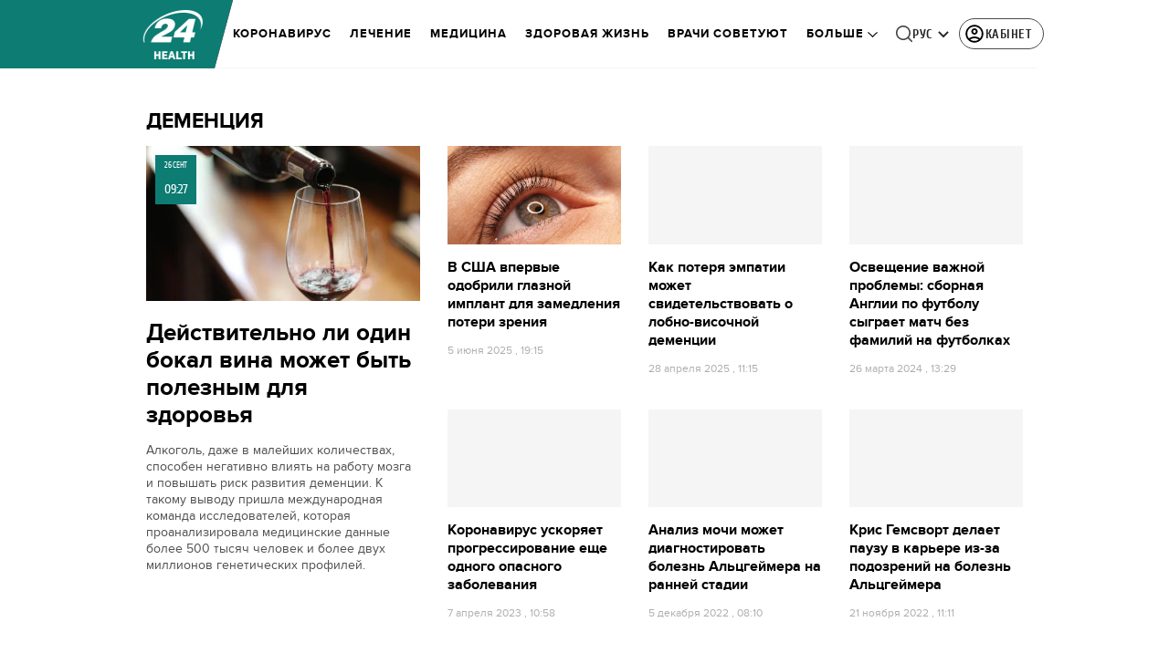

--- FILE ---
content_type: text/html; charset=utf-8
request_url: https://health.24tv.ua/ru/bolezn-alcgejmera_tag6391/
body_size: 34478
content:
<!DOCTYPE html><html lang="ru" dir="ltr" data-critters-container><head>
  <meta charset="utf-8">
  <meta http-equiv="X-UA-Compatible" content="IE=edge,chrome=1">
  <title>Деменция - Последние новости Health 24</title>
  <style rel="stylesheet">
    @font-face {
      font-display: swap;
      font-family: 'ProximaNovaBold';
      src: url('/assets/fonts/ProximaNova/Bold/ProximaNova__Bold.eot');
      src: local('Proxima Nova Rg Bold'), local('ProximaNova__Bold'),
      url('/assets/fonts/ProximaNova/Bold/ProximaNova__Bold.eot?#iefix') format('embedded-opentype'),
      url('/assets/fonts/ProximaNova/Bold/ProximaNova__Bold-subset.woff2') format('woff2'),
      url('/assets/fonts/ProximaNova/Bold/ProximaNova__Bold-subset.woff') format('woff'),
      url('/assets/fonts/ProximaNova/Bold/ProximaNova__Bold.ttf') format('truetype'),
      url('/assets/fonts/ProximaNova/Bold/ProximaNova__Bold.svg#ProximaNova__Bold') format('svg');
      font-weight: 600;
      font-style: normal;
    }

    @font-face {
      font-display: swap;
      font-family: 'ProximaNovaRegular';
      src: url('/assets/fonts/ProximaNova/Regular/ProximaNova__Regular.eot');
      src: local('Proxima Nova Rg Regular'), local('ProximaNova__Regular'),
      url('/assets/fonts/ProximaNova/Regular/ProximaNova__Regular.eot?#iefix') format('embedded-opentype'),
      url('/assets/fonts/ProximaNova/Regular/ProximaNova__Regular-subset.woff2') format('woff2'),
      url('/assets/fonts/ProximaNova/Regular/ProximaNova__Regular-subset.woff') format('woff'),
      url('/assets/fonts/ProximaNova/Regular/ProximaNova__Regular.ttf') format('truetype'),
      url('/assets/fonts/ProximaNova/Regular/ProximaNova__Regular.svg#ProximaNova__Regular') format('svg');
      font-weight: normal;
      font-style: normal;
    }

    @media only screen and (min-width: 1024px) {
      @font-face {
        font-display: swap;
        font-family: 'Cuprum';
        src: url('/assets/fonts/cuprum/Cuprum-Regular.eot');
        src: local('Cuprum Regular'), local('Cuprum-Regular'),
        url('/assets/fonts/cuprum/Cuprum-Regular.eot?#iefix') format('embedded-opentype'),
        url('/assets/fonts/cuprum/Cuprum-Regular-subset.woff2') format('woff2'),
        url('/assets/fonts/cuprum/Cuprum-Regular-subset.woff') format('woff'),
        url('/assets/fonts/cuprum/Cuprum-Regular.ttf') format('truetype'),
        url('/assets/fonts/cuprum/Cuprum-Regular.svg#Cuprum-Regular') format('svg');
        font-weight: normal;
        font-style: normal;
      }

      @font-face {
        font-display: swap;
        font-family: 'CuprumBold';
        src: url('/assets/fonts/cuprum/Cuprum-Bold.eot');
        src: local('Cuprum Bold'), local('Cuprum-Bold'),
        url('/assets/fonts/cuprum/Cuprum-Bold.eot?#iefix') format('embedded-opentype'),
        url('/assets/fonts/cuprum/Cuprum-Bold-subset.woff2') format('woff2'),
        url('/assets/fonts/cuprum/Cuprum-Bold-subset.woff') format('woff'),
        url('/assets/fonts/cuprum/Cuprum-Bold.ttf') format('truetype');
        font-weight: bold;
        font-style: normal;
      }
    }

    @font-face {
      font-display: swap;
      font-family: 'AdjustedArialBoldFroProxima';
      size-adjust: 96.65%;
      src: local(Arial Bold);
    }

    @font-face {
      font-display: swap;
      font-family: 'AdjustedArialRegularForProxima';
      size-adjust: 99.2%;
      src: local(Arial);
    }

    @font-face {
      font-display: swap;
      font-family: 'AdjustedArialRegularForCuprum';
      size-adjust: 82.39%;
      src: local(Arial);
    }

    @font-face {
      font-display: swap;
      font-family: 'AdjustedArialBoldForCuprum';
      size-adjust: 77.64%;
      src: local(Arial Bold);
    }

    @font-face {
      font-display: swap;
      font-family: 'Fira Sans';
      src: local('Fira Sans Regular'), local('FiraSans-Regular'),
        url('/assets/fonts/FiraSans/FiraSans-Regular.woff2') format('woff2');
      font-weight: 400;
      font-style: normal;
    }


    @font-face {
      font-display: swap;
      font-family: 'Fira Sans';
      src: local('Fira Sans Medium'), local('FiraSans-Medium'),
        url('/assets/fonts/FiraSans/FiraSans-Medium.woff2') format('woff2');
      font-weight: 500;
      font-style: normal;
    }

    @font-face {
      font-display: swap;
      font-family: 'Fira Sans';
      src: local('Fira Sans Bold'), local('FiraSans-Bold'),
        url('/assets/fonts/FiraSans/FiraSans-Bold.woff2') format('woff2');
      font-weight: 700;
      font-style: normal;
    }

    @font-face {
      font-display: swap;
      font-family: 'Fira Sans';
      src: local('Fira Sans Extra Bold'), local('FiraSans-ExtraBold'),
        url('/assets/fonts/FiraSans/FiraSans-ExtraBold.woff2') format('woff2');
      font-weight: 800;
      font-style: normal;
    }

    @font-face {
      font-display: swap;
      font-family: 'Fira Sans Extra Condensed';
      src: local('Fira Sans Extra Condensed'), local('FiraSansExtraCondensed-Medium'),
        url('/assets/fonts/FiraSans/FiraSansExtraCondensed-Medium.woff2') format('woff2');
      font-weight: 700;
      font-style: normal;
    }

    :root {
      --PN-B: 'ProximaNovaBold', 'AdjustedArialBoldFroProxima';
      --PN-R: 'ProximaNovaRegular', 'AdjustedArialRegularForProxima';
      --cuprum: 'Cuprum', 'AdjustedArialRegularForCuprum';
      --cuprum-bold: 'CuprumBold', 'AdjustedArialBoldForCuprum';
      --fira: 'Fira Sans', sans-serif;
      --fira-extra-condensed: 'Fira Sans Extra Condensed', sans-serif;
    }
  </style>
  <base href="https://health.24tv.ua/ru/">
  <meta name="viewport" content="width=device-width, initial-scale=1, maximum-scale=3">

  <link rel="preconnect" href="https://cdn.onthe.io" crossorigin>
  <link rel="dns-prefetch" href="https://cdn.onthe.io">

  <link rel="preconnect" href="https://www.googletagmanager.com" crossorigin>
  <link rel="dns-prefetch" href="https://www.googletagmanager.com">


  <link rel="preconnect" href="https://static.cloudflareinsights.com" crossorigin>
  <link rel="dns-prefetch" href="https://static.cloudflareinsights.com" fetchpriority="low">

  <!-- Gemius -->
  <link rel="preconnect" href="https://gaua.hit.gemius.pl" crossorigin>
  <link rel="dns-prefetch" href="https://gaua.hit.gemius.pl">

  <script type="text/javascript">
    var pp_gemius_identifier = 'zabq76dP.xuiRSOru5ik96Sf7J8iicSwessz1hatI0X.x7';
    function gemius_pending(i) { window[i] = window[i] || function() {var x = window[i+'_pdata'] = window[i+'_pdata'] || []; x[x.length]=arguments;};};gemius_pending('gemius_hit'); gemius_pending('gemius_event'); gemius_pending('pp_gemius_hit'); gemius_pending('pp_gemius_event');(function(d,t) {try {var gt=d.createElement(t),s=d.getElementsByTagName(t)[0],l='http'+((location.protocol=='https:')?'s':''); gt.setAttribute('async','async');gt.setAttribute('defer','defer'); gt.src=l+'://gaua.hit.gemius.pl/xgemius.min.js'; s.parentNode.insertBefore(gt,s);} catch (e) {}})(document,'script');
  </script>
  <!-- End Gemius -->

  <!-- Google Tag Manager -->
  <script>(function(w, d, s, l, i) {
    w[l] = w[l] || [];
    w[l].push({
      'gtm.start':
        new Date().getTime(), event: 'gtm.js',
    });
    var f = d.getElementsByTagName(s)[0],
      j = d.createElement(s), dl = l != 'dataLayer' ? '&l=' + l : '';
    j.async = true;
    j.src =
      'https://www.googletagmanager.com/gtm.js?id=' + i + dl;
    f.parentNode.insertBefore(j, f);
  })(window, document, 'script', 'dataLayer', 'GTM-5K24MW');</script>
  <!-- End Google Tag Manager -->


  <script async src="https://cdn.onthe.io/io.js/TxpAkASoF5r4"></script>
  <script>
    window._io_config = window._io_config || {};
    window._io_config['0.2.0'] = window._io_config['0.2.0'] || [];
  </script>

  <script async src="https://www.googletagmanager.com/gtag/js"></script>
  <script>
    window.dataLayer = window.dataLayer || [];

    function gtag() {
      dataLayer.push(arguments);
    }

    gtag('js', new Date());
  </script>
<style>@charset "UTF-8";html{line-height:1.15;-webkit-text-size-adjust:100%}body{margin:0}html{box-sizing:border-box;font-size:100%}*,*:before,*:after{box-sizing:inherit}body{margin:0;padding:0;background:#fefefe;font-family:Helvetica Neue,Helvetica,Roboto,Arial,sans-serif;font-weight:400;line-height:1.5;color:#0a0a0a;-webkit-font-smoothing:antialiased;-moz-osx-font-smoothing:grayscale}div{margin:0;padding:0}@media print{*{background:transparent!important;color:#000!important;color-adjust:economy;box-shadow:none!important;text-shadow:none!important}@page{margin:.5cm}}:root{--default-red:#D11831;--primary-color:#D11831;--primary-color-light:#D1183170;--link-hover:#b13;--secondary-color:#b81026;--font-color:#000000;--link-color:#222;--font-hightlight:#ffee7f;--gray-color:#686a6b;--light-gray-color:#979797;--white:#ffffff;--fb:#3b5998;--telegram:#08c;--smalL:0;--medium:768px;--large:1024px;--header-height:75px;--bottom-nav-height:calc(110px + env(safe-area-inset-bottom, 0px));--techno:#045095;--lifestyle:#df3939;--health:#00AB77;--sport:#0097C1;--house:#8A203E;--life:#DB7093;--travel:#4BA82E;--investment:#3D803D;--education:#EF8533;--finance:#F58220;--innovation:#FFD831;--men:#010101;--design:#FF6F61;--realstate:#236051;--smachno:#FFD251;--poker:#000;--auto:#212C3B;--agro:#65AC1E;--beauty:#b9dcd2;--family:#FFA065;--medicine:#00AB77;--afisha:#EC174D;--traditions:#FF0000;--baby:#FB929E;--love:#2552A0}@media screen and (max-width: 768px){:root{--header-height:50px}}@media screen and (min-width: 641px){html{overflow-x:hidden;scroll-behavior:smooth}}.noscript-info{position:fixed;z-index:9999999;width:100%;top:0;left:0;display:flex;justify-content:center;padding:5px 0;background:var(--default-red);color:#fff;font-size:18px;font-family:var(--PN-B);font-weight:600}body{background-color:#fff;color:var(--font-color);font-family:var(--PN-R)!important;font-size:14px;line-height:17px;-moz-osx-font-smoothing:grayscale;-webkit-font-smoothing:antialiased;text-rendering:geometricPrecision}</style><style>@charset "UTF-8";html{line-height:1.15;-webkit-text-size-adjust:100%}body{margin:0}h1{font-size:2em;margin:.67em 0}a{background-color:transparent}img{border-style:none}button{font-family:inherit;font-size:100%;line-height:1.15;margin:0}button{overflow:visible}button{text-transform:none}button{-webkit-appearance:button}button::-moz-focus-inner{border-style:none;padding:0}button:-moz-focusring{outline:1px dotted ButtonText}[hidden]{display:none}html{box-sizing:border-box;font-size:100%}*,*:before,*:after{box-sizing:inherit}body{margin:0;padding:0;background:#fefefe;font-family:Helvetica Neue,Helvetica,Roboto,Arial,sans-serif;font-weight:400;line-height:1.5;color:#0a0a0a;-webkit-font-smoothing:antialiased;-moz-osx-font-smoothing:grayscale}img{display:inline-block;vertical-align:middle;max-width:100%;height:auto;-ms-interpolation-mode:bicubic}button{padding:0;appearance:none;border:0;border-radius:0;background:transparent;line-height:1;cursor:auto}button{font-family:inherit}div,ul,li,h1,h2,h3,p{margin:0;padding:0}p{margin-bottom:1rem;font-size:inherit;line-height:1.6;text-rendering:optimizeLegibility}h1,h2,h3{font-family:Helvetica Neue,Helvetica,Roboto,Arial,sans-serif;font-style:normal;font-weight:400;color:inherit;text-rendering:optimizeLegibility}h1{font-size:1.5rem;line-height:1.4;margin-top:0;margin-bottom:.5rem}h2{font-size:1.25rem;line-height:1.4;margin-top:0;margin-bottom:.5rem}h3{font-size:1.1875rem;line-height:1.4;margin-top:0;margin-bottom:.5rem}@media print,screen and (min-width: 48em){h1{font-size:3rem}h2{font-size:2.5rem}h3{font-size:1.9375rem}}a{line-height:inherit;color:#1779ba;text-decoration:none;cursor:pointer}a:hover,a:focus{color:#1468a0}a img{border:0}ul{margin-bottom:1rem;list-style-position:outside;line-height:1.6}li{font-size:inherit}ul{margin-left:1.25rem;list-style-type:disc}ul ul{margin-left:1.25rem;margin-bottom:0}@media print{*{background:transparent!important;color:#000!important;color-adjust:economy;box-shadow:none!important;text-shadow:none!important}a,a:visited{text-decoration:underline}a[href]:after{content:" (" attr(href) ")"}img{page-break-inside:avoid}img{max-width:100%!important}@page{margin:.5cm}p,h2,h3{orphans:3;widows:3}h2,h3{page-break-after:avoid}}.grid-container{padding-right:.9375rem;padding-left:.9375rem;max-width:rem-calc(1200);margin-left:auto;margin-right:auto}@media print,screen and (min-width: 48em){.grid-container{padding-right:.9375rem;padding-left:.9375rem}}.grid-x{display:flex;flex-flow:row wrap}.cell{flex:0 0 auto;min-height:0px;min-width:0px;width:100%}.grid-x>.small-6,.grid-x>.small-12{flex-basis:auto}@media print,screen and (min-width: 48em){.grid-x>.medium-4,.grid-x>.medium-5,.grid-x>.medium-7,.grid-x>.medium-8{flex-basis:auto}}@media print,screen and (min-width: 64em){.grid-x>.large-4,.grid-x>.large-8{flex-basis:auto}}.grid-x>.small-12,.grid-x>.small-6{flex:0 0 auto}.grid-x>.small-6{width:50%}.grid-x>.small-12{width:100%}@media print,screen and (min-width: 48em){.grid-x>.medium-8,.grid-x>.medium-7,.grid-x>.medium-5,.grid-x>.medium-4{flex:0 0 auto}.grid-x>.medium-4{width:33.3333333333%}.grid-x>.medium-5{width:41.6666666667%}.grid-x>.medium-7{width:58.3333333333%}.grid-x>.medium-8{width:66.6666666667%}}@media print,screen and (min-width: 64em){.grid-x>.large-8,.grid-x>.large-4{flex:0 0 auto}.grid-x>.large-4{width:33.3333333333%}.grid-x>.large-8{width:66.6666666667%}}.grid-padding-x .grid-padding-x{margin-right:-.9375rem;margin-left:-.9375rem}@media print,screen and (min-width: 48em){.grid-padding-x .grid-padding-x{margin-right:-.9375rem;margin-left:-.9375rem}}.grid-container:not(.full)>.grid-padding-x{margin-right:-.9375rem;margin-left:-.9375rem}@media print,screen and (min-width: 48em){.grid-container:not(.full)>.grid-padding-x{margin-right:-.9375rem;margin-left:-.9375rem}}.grid-padding-x>.cell{padding-right:.9375rem;padding-left:.9375rem}@media print,screen and (min-width: 48em){.grid-padding-x>.cell{padding-right:.9375rem;padding-left:.9375rem}}:root{--default-red:#D11831;--primary-color:#D11831;--primary-color-light:#D1183170;--link-hover:#b13;--secondary-color:#b81026;--font-color:#000000;--link-color:#222;--font-hightlight:#ffee7f;--gray-color:#686a6b;--light-gray-color:#979797;--white:#ffffff;--fb:#3b5998;--telegram:#08c;--smalL:0;--medium:768px;--large:1024px;--header-height:75px;--bottom-nav-height:calc(110px + env(safe-area-inset-bottom, 0px));--techno:#045095;--lifestyle:#df3939;--health:#00AB77;--sport:#0097C1;--house:#8A203E;--life:#DB7093;--travel:#4BA82E;--investment:#3D803D;--education:#EF8533;--finance:#F58220;--innovation:#FFD831;--men:#010101;--design:#FF6F61;--realstate:#236051;--smachno:#FFD251;--poker:#000;--auto:#212C3B;--agro:#65AC1E;--beauty:#b9dcd2;--family:#FFA065;--medicine:#00AB77;--afisha:#EC174D;--traditions:#FF0000;--baby:#FB929E;--love:#2552A0}@media screen and (max-width: 768px){:root{--header-height:50px}}@media screen and (min-width: 641px){html{overflow-x:hidden;scroll-behavior:smooth}}.noscript-info{position:fixed;z-index:9999999;width:100%;top:0;left:0;display:flex;justify-content:center;padding:5px 0;background:var(--default-red);color:#fff;font-size:18px;font-family:var(--PN-B);font-weight:600}body{background-color:#fff;color:var(--font-color);font-family:var(--PN-R)!important;font-size:14px;line-height:17px;-moz-osx-font-smoothing:grayscale;-webkit-font-smoothing:antialiased;text-rendering:geometricPrecision}h1,h2,h3{font-family:var(--PN-R)}h2{font:24px/30px var(--PN-B);margin:18px 0;font-weight:600}.grid-container{position:relative;max-width:calc(1190px + 1.875rem);width:100%}@media only screen and (max-width: 1600px){.grid-container{max-width:990px}}@media only screen and (max-width: 1200px){.grid-container{max-width:inherit;min-width:0;padding-right:.9375rem;padding-left:.9375rem}}.title{color:var(--font-color);font-family:var(--PN-B);font-weight:600;text-transform:uppercase;transition:color .3s}ul.clear-list{list-style-type:none;margin:0;padding:0}a{color:var(--font-color)}a:focus{color:var(--font-color)}a:hover{color:var(--primary-color)}.inner-wrap{padding-top:calc(var(--header-height) + 50px)}.inner-wrap:not(.main-site){padding-top:calc(var(--header-height) + 15px)}.news-item{display:flex;flex-direction:column;position:relative}.news-item a:after{position:absolute;content:"";width:100%;height:100%;top:0;left:0}.news-item+.news-item{margin-top:25px}.news-item[id^=mobileBrandingPlace]+.news-item{margin-top:0}.news-item:hover .photo .image-wrapper:after{background:rgba(0,0,0,.4)}.news-item .photo{margin-bottom:15px;overflow:hidden;position:relative}.news-item .photo .image-wrapper{padding-bottom:56.6075%;position:relative}.news-item .photo .image-wrapper:after{position:absolute;content:"";width:100%;height:100%;top:0;left:0;transition:.3s}.news-item h3{font-family:var(--PN-B);font-weight:600;font-size:16px;line-height:20px}.news-item .news-desc{color:#4f4f4f;line-height:18px}.news-item.big,.news-item.big .photo{margin-bottom:0}.news-item.big h3{font-size:26px;line-height:30px;margin:20px 0 15px;font-family:var(--PN-B);font-weight:600}@media screen and (max-width: 1023px){.news-item+.news-item{margin-top:30px}.news-item .photo{width:100%;min-width:100%;margin-right:15px}.news-item.big{margin-top:0;margin-bottom:0;flex-direction:column}.news-item.big .photo{width:100%;margin-right:0}}@media screen and (max-width: 992px){.news-item h3{font-size:15px;line-height:18px}.news-item.big h3{font-size:22px;line-height:26px}}@media screen and (max-width: 767px){.news-item.big{margin-bottom:30px}}@media screen and (max-width: 480px){.news-item{flex-direction:row}.news-item .info{display:none}.news-item .info .date{display:block}.news-item .photo{width:40%;min-width:40%;margin-bottom:0}.news-item .news-desc{display:none}.news-item h3{font-size:18px;line-height:24px}.news-item.big{margin-bottom:0}.news-item.big h3{margin-top:15px;font-size:22px;line-height:26px}}@media screen and (max-width: 320px){.news-item{flex-direction:column}.news-item .photo{width:100%;margin-right:0}.news-item h3{margin-top:10px}}@media screen and (min-width: 640px){div[id^=mobileBrandingPlace]{display:none}}[id^=mobileBrandingPlace]:not([data-component-inserted=true]){min-height:380px;margin:35px 0 15px;background-color:#f4f6f5}</style><link rel="stylesheet" href="/ru/styles.d86680e6d59de751.css"  media="print" onload="this.media='all'"><noscript><link rel="stylesheet" href="styles.d86680e6d59de751.css"></noscript><meta property="fb:admins" content="100002197865474"><meta property="fb:app_id" content="149318671801286"><meta name="robots" content="index, follow, max-image-preview:large"><meta name="theme-color" content="#0D7C73"><style ng-app-id="ng">[_nghost-ng-c3360349922]   #audio-player-wrapper[_ngcontent-ng-c3360349922]{height:0;overflow:hidden}[_nghost-ng-c3360349922]     .notification-popup__ab-test>*{display:none}[_nghost-ng-c3360349922]     .notification-popup__ab-test_1 .notification-banner__ab_1{display:block}[_nghost-ng-c3360349922]     .notification-popup__ab-test_2 .notification-banner__ab_2{display:block}[_nghost-ng-c3360349922]     .notification-popup__ab-test_3 .notification-banner__ab_3{display:block}[_nghost-ng-c3360349922]     .notification-popup__ab-test_4 .notification-banner__ab_4{display:block}</style><style ng-app-id="ng">.header[_ngcontent-ng-c2194954139]{display:flex;height:var(--header-height);width:100%;position:fixed;top:0;z-index:999;transition:transform .3s ease}.header.hide-element[_ngcontent-ng-c2194954139]{transform:translateY(-100%)}.left-section[_ngcontent-ng-c2194954139]{position:relative;flex:1;z-index:1;transform:skew(165deg);right:-100px}.main-section[_ngcontent-ng-c2194954139]{width:100%;background-color:#fff;display:flex;align-items:center;column-gap:20px;padding:0 0 0 110px}.main-section.with-border[_ngcontent-ng-c2194954139]{border-bottom:1px solid #F5F5F5}@media screen and (max-width: 768px){.main-section.with-border[_ngcontent-ng-c2194954139]{border-bottom:none}}.right-section[_ngcontent-ng-c2194954139]{flex:1;background-color:#fff}.buttons-section[_ngcontent-ng-c2194954139]{display:flex;align-items:center;column-gap:15px;flex-shrink:0}.buttons-section[_ngcontent-ng-c2194954139] > *[_ngcontent-ng-c2194954139]{flex-shrink:0}.buttons-section.right[_ngcontent-ng-c2194954139]{min-width:195px;margin-left:auto;padding-right:13px}@media screen and (max-width: 769px){.buttons-section.right[_ngcontent-ng-c2194954139]{min-width:unset}}.mobile-buttons[_ngcontent-ng-c2194954139]{position:absolute;visibility:hidden;right:0;bottom:0;background-color:var(--primary-color);height:var(--header-height);display:flex;align-items:center;transition:transform .2s ease;transition-delay:.3s;z-index:-1}.account-button[_ngcontent-ng-c2194954139]{margin-left:5px}@media screen and (max-width: 1080px){.account-button--main[_ngcontent-ng-c2194954139]     .account-button{padding:0;border:none}.account-button--main[_ngcontent-ng-c2194954139]     .account-button .account{width:20px!important;height:20px!important}.account-button--main[_ngcontent-ng-c2194954139]     .account-button .account-text{display:none!important}}@media screen and (max-width: 1025px){.account-button--hidden[_ngcontent-ng-c2194954139]{display:none!important}}.back-button[_ngcontent-ng-c2194954139]{display:none}.burger-button[_ngcontent-ng-c2194954139]{opacity:0;transition:opacity .2s ease}.burger-button[_ngcontent-ng-c2194954139]:only-child{margin-left:13px}.burger-button--visible[_ngcontent-ng-c2194954139]{opacity:1}@media screen and (min-width: 769px){.hide-on-desktop[_ngcontent-ng-c2194954139]{display:none}}.weather-header[_ngcontent-ng-c2194954139]{padding-left:100px}.weather-header-content[_ngcontent-ng-c2194954139]{display:flex;align-items:center;gap:8px;flex:1;min-width:0}@media screen and (max-width: 916px){.weather-header-content[_ngcontent-ng-c2194954139]{gap:0}}.weather-location-search[_ngcontent-ng-c2194954139]{width:298px}.weather-cities-nav[_ngcontent-ng-c2194954139]{display:flex;align-items:center;gap:20px;flex-wrap:nowrap;overflow:hidden;padding:0 12px}@media screen and (max-width: 958px){.weather-cities-nav[_ngcontent-ng-c2194954139]   .weather-city-link[_ngcontent-ng-c2194954139]:last-child{display:none}}.weather-city-link[_ngcontent-ng-c2194954139]{color:#666;font-family:var(--PN-B);font-size:14px;font-style:normal;font-weight:600;line-height:140%;text-decoration:none;white-space:nowrap;transition:color .2s ease}.weather-city-link[_ngcontent-ng-c2194954139]:hover{color:var(--primary-color)}@media screen and (max-width: 768px){.left-section[_ngcontent-ng-c2194954139]{position:static;transform:none}.main-section[_ngcontent-ng-c2194954139]{justify-content:space-between;background:var(--header-color);padding-left:0}.main-section.weather-header[_ngcontent-ng-c2194954139]{padding-left:0}.header-logo[_ngcontent-ng-c2194954139]{display:block;position:absolute;top:50%;left:50%;transform:translate(-50%,-50%);margin-right:0}.buttons-section[_ngcontent-ng-c2194954139]{column-gap:0}.watch-online[_ngcontent-ng-c2194954139], .search-button[_ngcontent-ng-c2194954139], .lang-switcher[_ngcontent-ng-c2194954139]{display:none}.back-button[_ngcontent-ng-c2194954139]{display:flex}.weather-header-content[_ngcontent-ng-c2194954139], .weather-cities-nav[_ngcontent-ng-c2194954139]{display:none}.search-location-btn[_ngcontent-ng-c2194954139]{display:flex;align-items:center;justify-content:center;cursor:pointer;padding:8px;margin-right:10px}}.mobile-location-search-overlay[_ngcontent-ng-c2194954139]{position:fixed;top:0;left:0;background:#fff;width:100%;z-index:1000;display:none}@media screen and (max-width: 768px){.mobile-location-search-overlay[_ngcontent-ng-c2194954139]{display:block}}.mobile-location-search-overlay[_ngcontent-ng-c2194954139]   .mobile-location-search-container[_ngcontent-ng-c2194954139]{display:flex;align-items:center;padding:8px 15px;border-bottom:1px solid #E2E2E2}.mobile-location-search-overlay[_ngcontent-ng-c2194954139]   .mobile-location-search[_ngcontent-ng-c2194954139]{flex:1;max-width:none}</style><style ng-app-id="ng">.bottom-stick-container[_ngcontent-ng-c2442838053]{position:fixed;bottom:0;left:var(--left);width:var(--width);min-width:var(--width);z-index:1000000;min-height:var(--bottom-nav-height, 58px);overflow:visible}@media screen and (max-width: 1024px){.bottom-stick-container[_ngcontent-ng-c2442838053]{width:100%;min-width:100%;left:0;right:0}}.bottom-stick-container[_ngcontent-ng-c2442838053]   #player-stick[_ngcontent-ng-c2442838053]{position:relative;width:100%;z-index:100001}.bottom-stick-container[_ngcontent-ng-c2442838053]   #branding-stick[_ngcontent-ng-c2442838053]{position:absolute;bottom:100%;left:0;right:0;width:100%;z-index:100000;transform:translateY(100%);transition:none;height:0;pointer-events:none}.bottom-stick-container[_ngcontent-ng-c2442838053]   #branding-stick.visible[_ngcontent-ng-c2442838053]{pointer-events:auto}.bottom-stick-container[_ngcontent-ng-c2442838053]   #mobile-nav-stick[_ngcontent-ng-c2442838053]{position:relative;z-index:999999999;height:var(--bottom-nav-height, 58px)}@media screen and (min-width: 1025px){.bottom-stick-container[_ngcontent-ng-c2442838053]   #mobile-nav-stick[_ngcontent-ng-c2442838053]{display:none}}</style><style ng-app-id="ng">[_nghost-ng-c1045673795]:hover   .back[_ngcontent-ng-c1045673795]{right:-90px}.logo-wrapper[_ngcontent-ng-c1045673795]{display:flex;align-items:center;justify-content:flex-end;min-width:100%;margin-left:-110px;z-index:10;position:relative;background:var(--header-color)}.header-logo[_ngcontent-ng-c1045673795]{height:var(--header-height);width:65px;min-width:65px;box-sizing:content-box;display:flex;justify-content:center;align-items:center;z-index:999;padding:0 13px 0 25px}.header-logo[_ngcontent-ng-c1045673795]:not(.back){padding-right:23px}.header-logo[_ngcontent-ng-c1045673795] > *[_ngcontent-ng-c1045673795]{transform:skew(15deg)}.back[_ngcontent-ng-c1045673795]{position:absolute;right:0;top:0;background-color:var(--default-red);z-index:-10;transition:right .5s cubic-bezier(.22,1,.36,1)}.back[_ngcontent-ng-c1045673795] > *[_ngcontent-ng-c1045673795]{z-index:2}@media screen and (max-width: 768px){.logo-wrapper[_ngcontent-ng-c1045673795]{position:static;min-width:0;margin-left:0}.header-logo[_ngcontent-ng-c1045673795]{width:48px;min-width:48px}.header-logo.back[_ngcontent-ng-c1045673795]{display:none}.header-logo[_ngcontent-ng-c1045673795]:not(.back){position:absolute;top:50%;left:50%;transform:translate(-50%,-50%)}.header-logo[_ngcontent-ng-c1045673795]:not(.back) > *[_ngcontent-ng-c1045673795]{transform:none}}</style><style ng-app-id="ng">.dropdown[_ngcontent-ng-c3262607301]{position:relative;display:inline-block}.dropdown[_ngcontent-ng-c3262607301]   .dropbtn[_ngcontent-ng-c3262607301]{background-color:transparent;border:none;cursor:pointer;font-size:14px;display:flex;align-items:center}.dropdown[_ngcontent-ng-c3262607301]   .dropbtn[_ngcontent-ng-c3262607301]   span[_ngcontent-ng-c3262607301]{transform:translateY(1px)}.dropdown[_ngcontent-ng-c3262607301]   span[_ngcontent-ng-c3262607301]{color:#262626;text-align:center;font-family:var(--cuprum-bold);font-size:14px;font-style:normal;line-height:100%;letter-spacing:.56px;text-transform:uppercase}@media screen and (max-width: 1023px){.dropdown[_ngcontent-ng-c3262607301]   span[_ngcontent-ng-c3262607301]{font-family:var(--PN-B)}}.dropdown[_ngcontent-ng-c3262607301]   img[_ngcontent-ng-c3262607301]{transition:transform .3s ease}.dropdown[_ngcontent-ng-c3262607301]   img.up[_ngcontent-ng-c3262607301]{transform:rotate(180deg);opacity:.5}.dropdown[_ngcontent-ng-c3262607301]   img.down[_ngcontent-ng-c3262607301]{transform:unset;opacity:1}.dropdown[_ngcontent-ng-c3262607301]   .dropdown-content[_ngcontent-ng-c3262607301]{display:none;position:absolute;background-color:#fff;border-radius:8px;border:1px solid #EFEFEF;box-shadow:0 2px 15px #00000026;z-index:1}.dropdown[_ngcontent-ng-c3262607301]   .dropdown-content[_ngcontent-ng-c3262607301]   a[_ngcontent-ng-c3262607301]{padding:12px 16px;text-decoration:none;display:block;color:#262626;border-radius:8px;text-align:center;font-family:var(--cuprum-bold);font-size:14px;font-style:normal;line-height:100%;letter-spacing:.56px;text-transform:uppercase}@media screen and (max-width: 1023px){.dropdown[_ngcontent-ng-c3262607301]   .dropdown-content[_ngcontent-ng-c3262607301]   a[_ngcontent-ng-c3262607301]{font-family:var(--PN-B)}}.dropdown[_ngcontent-ng-c3262607301]   .dropdown-content[_ngcontent-ng-c3262607301]   a.active[_ngcontent-ng-c3262607301]{color:var(--default-red);pointer-events:none}.dropdown[_ngcontent-ng-c3262607301]   .dropdown-content[_ngcontent-ng-c3262607301]   a[_ngcontent-ng-c3262607301]:not(:last-child){border-bottom:1px solid #EFEFEF}.dropdown[_ngcontent-ng-c3262607301]   .dropdown-content.show[_ngcontent-ng-c3262607301]{display:block}.dropdown.light-gray[_ngcontent-ng-c3262607301]   span[_ngcontent-ng-c3262607301]{color:var(--white);font-size:16px}.dropdown.light-gray[_ngcontent-ng-c3262607301]   img[_ngcontent-ng-c3262607301]{filter:invert(100%) sepia(0%) saturate(0%) hue-rotate(0deg) brightness(100%) contrast(100%)}.dropdown.light-gray[_ngcontent-ng-c3262607301]   .dropdown-content[_ngcontent-ng-c3262607301]   a[_ngcontent-ng-c3262607301]{font-size:16px}</style><style ng-app-id="ng">.account-button[_ngcontent-ng-c1731081302]{position:relative}.account-button[_ngcontent-ng-c1731081302]   .account-text[_ngcontent-ng-c1731081302], .account-button[_ngcontent-ng-c1731081302]   .new-badge[_ngcontent-ng-c1731081302]{display:none}@media screen and (min-width: 750px){.account-button[_ngcontent-ng-c1731081302]{display:flex;padding:4px 12px 4px 4px;align-items:center;gap:4px;border-radius:24px;border:1px solid #4B4B4B;cursor:pointer;-webkit-user-select:none;user-select:none;transition:background-color .3s}}@media screen and (min-width: 750px) and (max-width: 767px){.account-button[_ngcontent-ng-c1731081302]{border-color:#fff}}@media screen and (min-width: 750px){.account-button[_ngcontent-ng-c1731081302]:hover{background-color:#0000000d}.account-button[_ngcontent-ng-c1731081302]:active{background-color:#0000001a}.account-button[_ngcontent-ng-c1731081302]   .account-text[_ngcontent-ng-c1731081302]{display:block;font-family:var(--cuprum-bold);font-style:normal;font-weight:700;font-size:14px;line-height:100%;text-transform:uppercase;letter-spacing:.56px;color:#262626;transform:translateY(1px);text-align:center}}@media screen and (min-width: 750px) and (max-width: 1023px){.account-button[_ngcontent-ng-c1731081302]   .account-text[_ngcontent-ng-c1731081302]{font-family:var(--PN-B)}}@media screen and (min-width: 750px) and (max-width: 767px){.account-button[_ngcontent-ng-c1731081302]   .account-text[_ngcontent-ng-c1731081302]{color:#fff}}@media screen and (min-width: 750px){.account-button[_ngcontent-ng-c1731081302]   app-account-icon[_ngcontent-ng-c1731081302]{filter:none}.account-button.has-new-badge[_ngcontent-ng-c1731081302]   .new-badge[_ngcontent-ng-c1731081302]{display:none}}@media screen and (min-width: 750px) and (min-width: 1200px){.account-button.has-new-badge[_ngcontent-ng-c1731081302]   .new-badge[_ngcontent-ng-c1731081302]{display:flex;align-items:center;justify-content:center;position:absolute;top:-2px;right:-25px;padding:3px 7px;background-color:#e63946;border:2px solid #fff;border-radius:10px;font-family:var(--cuprum-bold);font-weight:700;font-size:11px;line-height:1;color:#fff;text-transform:uppercase;letter-spacing:.5px;white-space:nowrap;z-index:10;animation:_ngcontent-ng-c1731081302_newBadgeAppear .6s cubic-bezier(.34,1.56,.64,1) forwards}}@keyframes _ngcontent-ng-c1731081302_newBadgeAppear{0%{opacity:0;transform:scale(.3) translateY(-10px)}50%{opacity:1;transform:scale(1.1) translateY(0)}70%{transform:scale(.95) translateY(0)}to{opacity:1;transform:scale(1) translateY(0)}}</style><style ng-app-id="ng">[_nghost-ng-c3814978193]{--hover-color: #2F2F2F;--expanded-color: #2F2F2F;--icon: url([data-uri]);--icon-color: #4A4A4A;--width: 24px;--height: 24px}.shade[_ngcontent-ng-c3814978193]{position:absolute;top:0;left:0;width:100%;height:100%;background-color:#00000080;z-index:999999998}@media screen and (max-width: 768px){.shade[_ngcontent-ng-c3814978193]{display:none}}.mobile-nav[_ngcontent-ng-c3814978193]{position:fixed;left:0;right:0;height:100%;width:375px!important;overflow:auto;background:#242424;z-index:999999999;transform:scaleX(0);transform-origin:left;opacity:0;transition:transform .4s ease-in-out,opacity .4s ease-in-out;flex-direction:column;-ms-overflow-style:none;scrollbar-width:none}.mobile-nav.open[_ngcontent-ng-c3814978193]{transform:scaleX(1);padding-bottom:80px;opacity:100}.mobile-nav[_ngcontent-ng-c3814978193]   li[_ngcontent-ng-c3814978193]{transition:background-color .4s ease-in-out}.mobile-nav[_ngcontent-ng-c3814978193]   li[_ngcontent-ng-c3814978193]   div.child-list[_ngcontent-ng-c3814978193]   a[_ngcontent-ng-c3814978193]{position:relative;left:-100%;transition:left .6s ease-in-out,opacity .6s ease-in-out;opacity:1%}.mobile-nav[_ngcontent-ng-c3814978193]   li[_ngcontent-ng-c3814978193]   .arrow[_ngcontent-ng-c3814978193]{width:50%;padding-left:43%;cursor:pointer}.mobile-nav[_ngcontent-ng-c3814978193]   li[_ngcontent-ng-c3814978193]   .arrow[_ngcontent-ng-c3814978193]   .arrow-icon[_ngcontent-ng-c3814978193]{background-color:#4a4a4a}.mobile-nav[_ngcontent-ng-c3814978193]   li.expanded[_ngcontent-ng-c3814978193]{background-color:var(--expanded-color)}.mobile-nav[_ngcontent-ng-c3814978193]   li.expanded[_ngcontent-ng-c3814978193]   div.child-list[_ngcontent-ng-c3814978193]{background-color:#2f2f2f;padding-top:0;padding-bottom:0;min-height:0;overflow:visible}.mobile-nav[_ngcontent-ng-c3814978193]   li.expanded[_ngcontent-ng-c3814978193]   div.child-list[_ngcontent-ng-c3814978193]   a[_ngcontent-ng-c3814978193]{position:relative;left:0;transition:left .6s ease-in-out,opacity .6s ease-in-out;opacity:100%}.mobile-nav[_ngcontent-ng-c3814978193]   li.expanded[_ngcontent-ng-c3814978193]   div.child-list[_ngcontent-ng-c3814978193]   a[_ngcontent-ng-c3814978193]:hover{background-color:#4a4a4a}.mobile-nav[_ngcontent-ng-c3814978193]   li.expanded[_ngcontent-ng-c3814978193]   .arrow[_ngcontent-ng-c3814978193]   .arrow-icon[_ngcontent-ng-c3814978193]{transform:rotate(90deg);background-color:#fff}@media screen and (max-width: 768px){.mobile-nav[_ngcontent-ng-c3814978193]{width:100%!important;height:calc(100% - var(--header-height));top:var(--header-height)}}ul.parent-list[_ngcontent-ng-c3814978193] > li[_ngcontent-ng-c3814978193]{position:relative;width:auto;align-items:center;border-radius:3px 3px 0 0}ul.parent-list[_ngcontent-ng-c3814978193] > li[_ngcontent-ng-c3814978193] > a[_ngcontent-ng-c3814978193]{display:inline-block;text-transform:uppercase;color:#fff;font-size:12px;line-height:100%;font-family:var(--PN-B);font-weight:700;letter-spacing:.96px;width:100%;padding:15px}ul.parent-list[_ngcontent-ng-c3814978193] > li[_ngcontent-ng-c3814978193]:hover{background-color:var(--hover-color);color:#fff;border-radius:3px}ul.parent-list[_ngcontent-ng-c3814978193] > li[_ngcontent-ng-c3814978193]:hover   .arrow[_ngcontent-ng-c3814978193]   .arrow-icon[_ngcontent-ng-c3814978193]{background-color:#fff}ul.parent-list[_ngcontent-ng-c3814978193] > li[_ngcontent-ng-c3814978193]   .arrow[_ngcontent-ng-c3814978193]{position:absolute;align-items:center;right:7px;height:24px;top:9px}ul.parent-list[_ngcontent-ng-c3814978193] > li[_ngcontent-ng-c3814978193]   .arrow[_ngcontent-ng-c3814978193]   .arrow-icon[_ngcontent-ng-c3814978193]{width:var(--width);height:var(--height);display:inline-block;mask:var(--icon) no-repeat center;background-color:var(--icon-color);-webkit-mask-size:contain;mask-size:contain;transition:transform .4s ease-in-out,background-color .4s ease-in-out}ul.parent-list[_ngcontent-ng-c3814978193]   .subsite[_ngcontent-ng-c3814978193]{border-bottom:none;margin-top:0}ul.parent-list[_ngcontent-ng-c3814978193]   .subsite[_ngcontent-ng-c3814978193] > a[_ngcontent-ng-c3814978193], ul.parent-list[_ngcontent-ng-c3814978193]   .subsite[_ngcontent-ng-c3814978193]   .arrow[_ngcontent-ng-c3814978193]{display:none}div.child-list[_ngcontent-ng-c3814978193]{padding-left:0;padding-bottom:0;display:flex;flex-wrap:wrap;transition:opacity .4s ease-in-out;margin-right:15px;background:#2F2F2F;overflow:hidden;max-height:0;width:100%}div.child-list[_ngcontent-ng-c3814978193] > a[_ngcontent-ng-c3814978193]{display:inline-block;text-transform:uppercase;color:#fff;letter-spacing:.96px;font-size:12px;line-height:100%;font-family:var(--PN-R);font-weight:700;width:100%;padding:15px 10px;margin:0 5px;border-radius:3px}div.child-list[_ngcontent-ng-c3814978193] > a[_ngcontent-ng-c3814978193]:hover{opacity:1}.search-mobile[_ngcontent-ng-c3814978193]{width:100%}.menu-block[_ngcontent-ng-c3814978193]{display:flex;flex-direction:column}.menu-block.top-navigation[_ngcontent-ng-c3814978193]{align-items:center;justify-content:space-between;flex-direction:row;background:#2F2F2F;height:60px}.buttons-section[_ngcontent-ng-c3814978193]{display:grid;grid-template-columns:repeat(3,1fr);grid-gap:7px;gap:7px}hr[_ngcontent-ng-c3814978193]{margin:20px -15px 11px;border:1px solid #2F2F2F}.mobile-nav[_ngcontent-ng-c3814978193]::-webkit-scrollbar{display:none!important}</style><style ng-app-id="ng">.account-icon[_ngcontent-ng-c59162298]{display:flex;align-items:center;justify-content:center;border-radius:50%;overflow:visible;position:relative;background-size:contain}.account-icon.size-small[_ngcontent-ng-c59162298], .account-icon.size-medium[_ngcontent-ng-c59162298]{width:24px;height:24px}.account-icon.icon-default[_ngcontent-ng-c59162298]{background:url(/assets/img/community/icons/account.svg) center no-repeat}@media screen and (max-width: 767px){.account-icon.icon-default[_ngcontent-ng-c59162298]{filter:invert(1)}.account-icon.icon-default[_ngcontent-ng-c59162298]:before{filter:invert(1)}}.account-icon.icon-grey[_ngcontent-ng-c59162298]{position:relative}.account-icon.icon-grey[_ngcontent-ng-c59162298]:after{content:"";position:absolute;top:0;left:0;width:100%;height:100%;background:url(/assets/img/community/icons/account.svg) center no-repeat;background-size:contain;opacity:.5;z-index:1}.account-icon.has-notification[_ngcontent-ng-c59162298]:before{content:"";position:absolute;top:0;right:1.75px;width:8px;height:8px;border-radius:50%;box-sizing:border-box;z-index:3;background-color:#f7646e;border:1.75px solid #D11732}@media screen and (min-width: 750px) and (max-width: 767px){.account-icon.has-notification[_ngcontent-ng-c59162298]:before{background-color:#f7646e;border:1.75px solid #D11732}}@media screen and (min-width: 768px) and (max-width: 1199px){.account-icon.has-notification[_ngcontent-ng-c59162298]:before{background-color:#e63946;border:1.75px solid #fff}}@media screen and (min-width: 1200px){.account-icon.has-notification[_ngcontent-ng-c59162298]:before{display:none}}.account-icon.has-notification.notification-menu[_ngcontent-ng-c59162298]:before{background-color:#e63946;border:1.75px solid #fff}.account-icon[_ngcontent-ng-c59162298]   .user-picture[_ngcontent-ng-c59162298]{position:absolute;top:0;left:0;width:100%;height:100%;object-fit:cover;border-radius:50%;z-index:2}.account-icon[_ngcontent-ng-c59162298]   .user-initials[_ngcontent-ng-c59162298]{position:absolute;top:0;left:0;width:100%;height:100%;display:flex;align-items:center;justify-content:center;font-family:var(--cuprum-bold);font-weight:700;font-size:10px;line-height:1;color:#fff;border-radius:50%;z-index:2;text-transform:uppercase}@media screen and (max-width: 1023px){.account-icon[_ngcontent-ng-c59162298]   .user-initials[_ngcontent-ng-c59162298]{font-family:var(--PN-B)}}.account-icon[_ngcontent-ng-c59162298]:has(.user-picture), .account-icon[_ngcontent-ng-c59162298]:has(.user-initials){overflow:hidden;background:none;filter:none}</style><style ng-app-id="ng">.back-button[_ngcontent-ng-c312394693]{display:none}@media screen and (max-width: 768px){.back-button[_ngcontent-ng-c312394693]{display:flex;position:relative;justify-content:center;align-items:center;min-width:48px;cursor:pointer}.back-button[_ngcontent-ng-c312394693]   a[_ngcontent-ng-c312394693]{outline:none;background:none;-webkit-tap-highlight-color:rgba(0,0,0,0)}.back-button[_ngcontent-ng-c312394693]   a[_ngcontent-ng-c312394693]:after{position:absolute;content:"";width:100%;height:100%;top:0;left:0}}</style><style ng-app-id="ng">.burger-button[_ngcontent-ng-c404268085]{width:48px;height:50px;display:flex;flex-direction:column;justify-content:center;align-items:center;row-gap:6px;position:relative;-webkit-user-select:none;user-select:none;cursor:pointer}.burger-button__item[_ngcontent-ng-c404268085]{transition:rotate .2s ease-in-out,opacity .2s ease-in-out;display:block;width:24px;height:2px;background-color:var(--font-color)}@media screen and (max-width: 768px){.burger-button__item.animateFirst[_ngcontent-ng-c404268085]{position:absolute;rotate:45deg}.burger-button__item.animateSecond[_ngcontent-ng-c404268085]{opacity:0}.burger-button__item.animateThird[_ngcontent-ng-c404268085]{position:absolute;rotate:-45deg}}@media screen and (max-width: 768px){.burger-button__item[_ngcontent-ng-c404268085]{background-color:#fff}}</style><style ng-app-id="ng">.search-icon[_ngcontent-ng-c2409086468]{position:relative;width:18px;min-width:18px;max-width:18px;height:18px;cursor:pointer;background-image:url(/assets/img/search-icon.svg);background-repeat:no-repeat;background-position:center}@media screen and (max-width: 768px){.search-icon[_ngcontent-ng-c2409086468]{background-image:url(/assets/img/search-icon-white.svg)}}</style><style ng-app-id="ng">nav[_ngcontent-ng-c1137923333]   ul[_ngcontent-ng-c1137923333]{margin-left:0}ul[_ngcontent-ng-c1137923333]{margin-left:20px;display:flex}@media screen and (max-width: 992px){ul[_ngcontent-ng-c1137923333]   li[_ngcontent-ng-c1137923333]:nth-last-child(2){display:none}}@media screen and (max-width: 860px){ul[_ngcontent-ng-c1137923333]   li[_ngcontent-ng-c1137923333]:nth-last-child(3){display:none}}ul[_ngcontent-ng-c1137923333]   li[_ngcontent-ng-c1137923333]{margin-right:20px}ul[_ngcontent-ng-c1137923333]   a[_ngcontent-ng-c1137923333], ul[_ngcontent-ng-c1137923333]   span[_ngcontent-ng-c1137923333]{position:relative;cursor:pointer;color:var(--font-color);font-size:13px;line-height:45px;letter-spacing:1px;text-transform:uppercase;font-family:var(--PN-B);font-weight:600;white-space:nowrap;height:100%;display:flex;align-items:center}ul[_ngcontent-ng-c1137923333]   a[_ngcontent-ng-c1137923333]:hover, ul[_ngcontent-ng-c1137923333]   span[_ngcontent-ng-c1137923333]:hover{color:var(--hover-color)}ul[_ngcontent-ng-c1137923333]   span[_ngcontent-ng-c1137923333]{padding-right:15px;position:relative}ul[_ngcontent-ng-c1137923333]   span[_ngcontent-ng-c1137923333]:after{position:absolute;content:"";width:11px;height:6px;right:0;top:20px;transition:.3s;background:url(/assets/img/menu-more-arrow.svg) no-repeat center}@media screen and (max-width: 768px){ul[_ngcontent-ng-c1137923333]{display:none}}.more[_ngcontent-ng-c1137923333]{position:relative;visibility:hidden;opacity:0;z-index:9}.more.show[_ngcontent-ng-c1137923333]{visibility:visible;opacity:1}.more[_ngcontent-ng-c1137923333]:hover   .more-list[_ngcontent-ng-c1137923333]{transition:opacity .3s,height .3s;height:auto;opacity:1;overflow:visible;padding:23px 32px 26px}.more[_ngcontent-ng-c1137923333]:hover   span[_ngcontent-ng-c1137923333]:after{transform:rotate(180deg)}.more-list[_ngcontent-ng-c1137923333]{position:absolute;margin-left:0;z-index:2;left:-30px;background:#F5F5F5;border-radius:0 1px 1px;transition:opacity .3s,height .3s;height:0;opacity:0;overflow:hidden;box-sizing:border-box;display:flex;flex-direction:column;top:100%;padding:0 32px}.more-list[_ngcontent-ng-c1137923333]   li[_ngcontent-ng-c1137923333]{float:none;margin-right:0;display:inline-flex}.more-list[_ngcontent-ng-c1137923333]   li[_ngcontent-ng-c1137923333] + li[_ngcontent-ng-c1137923333]{margin-top:18px}.more-list[_ngcontent-ng-c1137923333]   a[_ngcontent-ng-c1137923333]{font-weight:500;font-size:14px;color:#4c4c4c;line-height:normal;text-transform:initial;white-space:nowrap}</style><style ng-app-id="ng">.mobile-nav-menu[_ngcontent-ng-c2291913678]{width:100%;height:var(--bottom-nav-height);border-top:.5px solid var(--black-alpha-8, rgba(38, 38, 38, .08));background:var(--white-alpha-100, #FFF);-webkit-backdrop-filter:blur(10px);backdrop-filter:blur(10px)}.mobile-nav-menu[_ngcontent-ng-c2291913678]   .nav-container[_ngcontent-ng-c2291913678]{display:flex;justify-content:space-around;align-items:center;height:100%;padding:0 8px}.mobile-nav-menu[_ngcontent-ng-c2291913678]   .nav-item[_ngcontent-ng-c2291913678]{display:flex;flex-direction:column;align-items:center;justify-content:center;text-decoration:none;color:#262626a1;transition:all .2s ease;padding:8px 12px;border-radius:8px;width:75px;font-family:inherit;-webkit-tap-highlight-color:transparent;-webkit-focus-ring-color:transparent;position:relative;overflow:hidden}.mobile-nav-menu[_ngcontent-ng-c2291913678]   .nav-item.active[_ngcontent-ng-c2291913678]{color:#630b17}.mobile-nav-menu[_ngcontent-ng-c2291913678]   .nav-item.active[_ngcontent-ng-c2291913678]   .nav-icon[_ngcontent-ng-c2291913678]:before{width:40px;height:28px;opacity:1}.mobile-nav-menu[_ngcontent-ng-c2291913678]   .nav-item.active[_ngcontent-ng-c2291913678]   .nav-icon-account[_ngcontent-ng-c2291913678]{position:relative}.mobile-nav-menu[_ngcontent-ng-c2291913678]   .nav-item.active[_ngcontent-ng-c2291913678]   .nav-icon-account[_ngcontent-ng-c2291913678]:before{content:"";position:absolute;top:50%;left:50%;width:40px;height:28px;background:#FFB3B6;transform:translate(-50%,-50%) skew(-10deg);border-radius:6px;z-index:-1;opacity:1}.mobile-nav-menu[_ngcontent-ng-c2291913678]   .nav-item.active[_ngcontent-ng-c2291913678]   .nav-label[_ngcontent-ng-c2291913678]{font-weight:600}.mobile-nav-menu[_ngcontent-ng-c2291913678]   .nav-icon[_ngcontent-ng-c2291913678]{margin-bottom:4px;width:24px;height:24px;position:relative;display:flex;align-items:center;justify-content:center}.mobile-nav-menu[_ngcontent-ng-c2291913678]   .nav-icon[_ngcontent-ng-c2291913678]   img[_ngcontent-ng-c2291913678]{width:24px;height:24px;position:relative;z-index:1}.mobile-nav-menu[_ngcontent-ng-c2291913678]   .nav-icon[_ngcontent-ng-c2291913678]:before{content:"";position:absolute;top:50%;left:50%;width:0;height:0;background:#FFB3B6;transform:translate(-50%,-50%) skew(-10deg);border-radius:6px;z-index:0;opacity:0;transition:all .2s ease}.mobile-nav-menu[_ngcontent-ng-c2291913678]   .nav-icon-account[_ngcontent-ng-c2291913678]{margin-bottom:4px}.mobile-nav-menu[_ngcontent-ng-c2291913678]   .nav-label[_ngcontent-ng-c2291913678]{font-size:12px;font-weight:500;text-align:center;line-height:1.2;white-space:nowrap;position:relative;z-index:1}@media screen and (min-width: 1025px){.mobile-nav-menu[_ngcontent-ng-c2291913678]{display:none}}@media screen and (max-width: 480px){.mobile-nav-menu[_ngcontent-ng-c2291913678]   .nav-item[_ngcontent-ng-c2291913678]{padding:6px 8px;min-width:45px}.mobile-nav-menu[_ngcontent-ng-c2291913678]   .nav-label[_ngcontent-ng-c2291913678]{font-size:12px}}</style><style ng-app-id="ng">a[_ngcontent-ng-c1869899816]{transition:.3s}.gray-block[_ngcontent-ng-c1869899816]{padding:30px 30px 40px;background:#FAFAFA}@media screen and (max-width: 640px){.gray-block[_ngcontent-ng-c1869899816]{padding:20px 15px 30px}}@media screen and (max-width: 640px){.grid-container[_ngcontent-ng-c1869899816]{padding-right:calc(.9375rem + 10px);padding-left:calc(.9375rem + 10px)}}.medium-5[_ngcontent-ng-c1869899816]{padding-right:30px;width:526px}@media only screen and (max-width: 1600px){.medium-5[_ngcontent-ng-c1869899816]{padding-right:10px;width:50%}}@media screen and (max-width: 992px){.medium-5[_ngcontent-ng-c1869899816]{width:100%;padding-right:0}}.medium-7[_ngcontent-ng-c1869899816]{padding-left:30px;width:calc(100% - 526px)}@media only screen and (max-width: 1600px){.medium-7[_ngcontent-ng-c1869899816]{width:50%;padding-left:10px}}@media screen and (max-width: 992px){.medium-7[_ngcontent-ng-c1869899816]{width:100%;padding-left:0}}.main-info[_ngcontent-ng-c1869899816]{display:flex;flex-wrap:wrap;justify-content:space-between;margin-bottom:5px;position:relative}.main-info[_ngcontent-ng-c1869899816] > div[_ngcontent-ng-c1869899816]{width:calc(50% - 15px);margin-bottom:30px}.main-info[_ngcontent-ng-c1869899816]   span[_ngcontent-ng-c1869899816]{font-size:13px;line-height:100%;color:#94a0a9;display:block;margin-bottom:15px}.main-info[_ngcontent-ng-c1869899816]   a[_ngcontent-ng-c1869899816]{font-size:16px;line-height:100%;font-family:var(--PN-B);font-weight:600}.main-info[_ngcontent-ng-c1869899816]   a[_ngcontent-ng-c1869899816]:hover{text-decoration:underline;text-underline-position:under}.main-info[_ngcontent-ng-c1869899816]   p[_ngcontent-ng-c1869899816]{font-size:16px;line-height:23px;margin-bottom:0}.main-info[_ngcontent-ng-c1869899816]   p[_ngcontent-ng-c1869899816]   span[_ngcontent-ng-c1869899816]{font-size:16px;line-height:23px;color:var(--font-color);display:inline}.main-info[_ngcontent-ng-c1869899816]   .soc-list[_ngcontent-ng-c1869899816]{display:flex;flex-wrap:wrap;gap:5px;position:relative;left:-10px;width:-moz-fit-content;width:fit-content}.main-info[_ngcontent-ng-c1869899816]   .soc-list[_ngcontent-ng-c1869899816]   a[_ngcontent-ng-c1869899816]{font-size:0;width:35px;height:35px;background-repeat:no-repeat;background-position:center;display:block}@media screen and (max-width: 1600px){.main-info[_ngcontent-ng-c1869899816]   .soc-list[_ngcontent-ng-c1869899816]{width:auto}}@media screen and (max-width: 992px){.main-info[_ngcontent-ng-c1869899816]:after{display:none}}@media screen and (max-width: 640px){.main-info[_ngcontent-ng-c1869899816]   span[_ngcontent-ng-c1869899816]{margin-bottom:10px}.main-info[_ngcontent-ng-c1869899816]   a[_ngcontent-ng-c1869899816], .main-info[_ngcontent-ng-c1869899816]   p[_ngcontent-ng-c1869899816]{font-size:14px}.main-info[_ngcontent-ng-c1869899816]   .soc-list[_ngcontent-ng-c1869899816]{flex-wrap:wrap;justify-content:flex-start}.main-info[_ngcontent-ng-c1869899816]   .soc-list[_ngcontent-ng-c1869899816]   a[_ngcontent-ng-c1869899816]{margin-bottom:10px}}@media screen and (max-width: 480px){.main-info[_ngcontent-ng-c1869899816]   .soc-list[_ngcontent-ng-c1869899816]   a[_ngcontent-ng-c1869899816]{width:25%}}.soc-list.show-icons[_ngcontent-ng-c1869899816]   a.facebook[_ngcontent-ng-c1869899816]{background-image:url(/assets/img/footer/facebook-icon.svg)}.soc-list.show-icons[_ngcontent-ng-c1869899816]   a.facebook[_ngcontent-ng-c1869899816]:hover{background-image:url(/assets/img/footer/facebook-icon-hover.svg)}.soc-list.show-icons[_ngcontent-ng-c1869899816]   a.twitter[_ngcontent-ng-c1869899816]{background-image:url(/assets/img/footer/x-icon.svg)}.soc-list.show-icons[_ngcontent-ng-c1869899816]   a.twitter[_ngcontent-ng-c1869899816]:hover{background-image:url(/assets/img/footer/x-icon-hover.svg)}.soc-list.show-icons[_ngcontent-ng-c1869899816]   a.youtube[_ngcontent-ng-c1869899816]{background-image:url(/assets/img/footer/youtube-icon.svg)}.soc-list.show-icons[_ngcontent-ng-c1869899816]   a.youtube[_ngcontent-ng-c1869899816]:hover{background-image:url(/assets/img/footer/youtube-icon-hover.svg)}.soc-list.show-icons[_ngcontent-ng-c1869899816]   a.instagram[_ngcontent-ng-c1869899816]{background-image:url(/assets/img/footer/instagram-icon.svg)}.soc-list.show-icons[_ngcontent-ng-c1869899816]   a.instagram[_ngcontent-ng-c1869899816]:hover{background-image:url(/assets/img/footer/instagram-icon-hover.svg)}.soc-list.show-icons[_ngcontent-ng-c1869899816]   a.telegram[_ngcontent-ng-c1869899816]{background-image:url(/assets/img/footer/telegram-icon.svg)}.soc-list.show-icons[_ngcontent-ng-c1869899816]   a.telegram[_ngcontent-ng-c1869899816]:hover{background-image:url(/assets/img/footer/telegram-icon-hover.svg)}.soc-list.show-icons[_ngcontent-ng-c1869899816]   a.viber[_ngcontent-ng-c1869899816]{background-image:url(/assets/img/footer/viber-icon.svg)}.soc-list.show-icons[_ngcontent-ng-c1869899816]   a.viber[_ngcontent-ng-c1869899816]:hover{background-image:url(/assets/img/footer/viber-icon-hover.svg)}.soc-list.show-icons[_ngcontent-ng-c1869899816]   a.tiktok[_ngcontent-ng-c1869899816]{background-image:url(/assets/img/footer/tiktok-icon.svg)}.soc-list.show-icons[_ngcontent-ng-c1869899816]   a.tiktok[_ngcontent-ng-c1869899816]:hover{background-image:url(/assets/img/footer/tiktok-icon-hover.svg)}.soc-list.show-icons[_ngcontent-ng-c1869899816]   a.whatsapp[_ngcontent-ng-c1869899816]{background-image:url(/assets/img/footer/whatsapp-icon.svg)}.soc-list.show-icons[_ngcontent-ng-c1869899816]   a.whatsapp[_ngcontent-ng-c1869899816]:hover{background-image:url(/assets/img/footer/whatsapp-icon-hover.svg)}.soc-list.show-icons[_ngcontent-ng-c1869899816]   a.googleNews[_ngcontent-ng-c1869899816]{background-image:url(/assets/img/footer/googleNews-icon.svg)}.soc-list.show-icons[_ngcontent-ng-c1869899816]   a.googleNews[_ngcontent-ng-c1869899816]:hover{background-image:url(/assets/img/footer/googleNews-icon-hover.svg)}.soc-list.show-icons[_ngcontent-ng-c1869899816]   a.rss[_ngcontent-ng-c1869899816]{background-image:url(/assets/img/footer/rss-icon.svg)}.soc-list.show-icons[_ngcontent-ng-c1869899816]   a.rss[_ngcontent-ng-c1869899816]:hover{background-image:url(/assets/img/footer/rss-icon-hover.svg)}.static-page-links[_ngcontent-ng-c1869899816]{display:flex;padding-bottom:30px;margin-bottom:35px;position:relative}.static-page-links[_ngcontent-ng-c1869899816]   nav[_ngcontent-ng-c1869899816]{column-count:3;column-gap:20px;width:100%}.static-page-links[_ngcontent-ng-c1869899816]   a[_ngcontent-ng-c1869899816]{font-size:13px;line-height:100%;margin-bottom:20px;display:block}@media screen and (max-width: 992px){.static-page-links[_ngcontent-ng-c1869899816]:after{width:100%}}@media screen and (max-width: 640px){.static-page-links[_ngcontent-ng-c1869899816]   nav[_ngcontent-ng-c1869899816]{column-count:2;column-gap:30px}.static-page-links[_ngcontent-ng-c1869899816]   a[_ngcontent-ng-c1869899816]{white-space:normal}.static-page-links[_ngcontent-ng-c1869899816]   a[_ngcontent-ng-c1869899816]:nth-last-child(-n+3){margin-left:0}}.apps-title[_ngcontent-ng-c1869899816]{display:none;font-size:13px;line-height:100%;color:#94a0a9;margin-bottom:15px}@media screen and (max-width: 640px){.apps-title[_ngcontent-ng-c1869899816]{display:block}}.apps.mobile[_ngcontent-ng-c1869899816]{display:none;position:relative}.apps[_ngcontent-ng-c1869899816]   span[_ngcontent-ng-c1869899816]{font-size:13px;line-height:100%;color:#94a0a9;display:block;margin-bottom:15px}.apps[_ngcontent-ng-c1869899816]   .apps-links[_ngcontent-ng-c1869899816]{display:flex}.apps[_ngcontent-ng-c1869899816]   a[_ngcontent-ng-c1869899816]{display:block;height:0;overflow:hidden;padding-top:34px;min-width:108px;background-repeat:no-repeat;background-position:left center;background-size:contain;margin-right:10px}.apps[_ngcontent-ng-c1869899816]   a[_ngcontent-ng-c1869899816]:hover{opacity:.7}.apps[_ngcontent-ng-c1869899816]   a[_ngcontent-ng-c1869899816]:last-child{margin-right:0}@media screen and (max-width: 992px){.apps[_ngcontent-ng-c1869899816]{margin-bottom:30px}}@media screen and (max-width: 640px){.apps[_ngcontent-ng-c1869899816]{display:none;margin-bottom:10px}.apps.mobile[_ngcontent-ng-c1869899816]{display:flex}.apps[_ngcontent-ng-c1869899816]   .apps-links[_ngcontent-ng-c1869899816]{flex-wrap:wrap}.apps[_ngcontent-ng-c1869899816]   .apps-links[_ngcontent-ng-c1869899816]   a[_ngcontent-ng-c1869899816]{width:117px;margin-right:20px;margin-bottom:20px}.apps[_ngcontent-ng-c1869899816]   .apps-links[_ngcontent-ng-c1869899816]   a[_ngcontent-ng-c1869899816] + a[_ngcontent-ng-c1869899816]{margin-left:0}}.subscription-wrap[_ngcontent-ng-c1869899816]{padding:30px;border:1px solid rgba(172,181,191,.3);margin-bottom:30px;display:flex}.subscription-wrap[_ngcontent-ng-c1869899816]   .subscription-text[_ngcontent-ng-c1869899816]{flex:1;display:flex;flex-direction:column;gap:12px}.subscription-wrap[_ngcontent-ng-c1869899816]   .subscription-text[_ngcontent-ng-c1869899816]   .email-header[_ngcontent-ng-c1869899816]{display:flex;align-items:flex-end;gap:8px}.subscription-wrap[_ngcontent-ng-c1869899816]   .subscription-text[_ngcontent-ng-c1869899816]   .email-header[_ngcontent-ng-c1869899816]   span[_ngcontent-ng-c1869899816]{margin:0}.subscription-wrap[_ngcontent-ng-c1869899816]   .subscription-text[_ngcontent-ng-c1869899816]   .email-header[_ngcontent-ng-c1869899816]   .email-icon[_ngcontent-ng-c1869899816]{height:24px;width:18px;background:url(/assets/img/mail-gray.svg) no-repeat left center}.subscription-wrap[_ngcontent-ng-c1869899816]   .subscription-text[_ngcontent-ng-c1869899816]   .email-header[_ngcontent-ng-c1869899816]   .mailing-name[_ngcontent-ng-c1869899816]{color:#262626;font-family:var(--PN-B);font-size:16px;font-style:normal;font-weight:700;line-height:100%}.subscription-wrap[_ngcontent-ng-c1869899816]   .subscription-text[_ngcontent-ng-c1869899816]   .email-text[_ngcontent-ng-c1869899816]{max-width:260px;color:#000;font-family:var(--PN-R);font-size:13px;font-style:normal;font-weight:400;line-height:23px}.subscription-wrap[_ngcontent-ng-c1869899816]   .subscription-btn[_ngcontent-ng-c1869899816]   a[_ngcontent-ng-c1869899816]{display:flex;align-items:center;justify-content:center;margin:0;padding:0;width:140px;height:50px;border-radius:1px;background:#E3E5E8;text-transform:uppercase;color:#94a0a9;text-align:center;font-family:var(--PN-R);font-size:13px;font-style:normal;font-weight:700;line-height:100%;letter-spacing:.65px}.subscription-wrap[_ngcontent-ng-c1869899816]   .subscription-btn[_ngcontent-ng-c1869899816]   a[_ngcontent-ng-c1869899816]:hover{background-color:#d11831;color:#fff}@media screen and (max-width: 640px){.subscription-wrap[_ngcontent-ng-c1869899816]{flex-direction:column;gap:16px}}.age-label-container[_ngcontent-ng-c1869899816]{padding:0}.age-label-container[_ngcontent-ng-c1869899816]   .age-warning-wrap[_ngcontent-ng-c1869899816]{padding:18px;margin-bottom:20px;border:1px solid rgba(172,181,191,.3);background:#FAFAFA;text-align:center;font-family:var(--PN-B);font-size:16px;font-style:normal;font-weight:700;line-height:100%;text-transform:uppercase}.age-label-container[_ngcontent-ng-c1869899816]   .age-warning-wrap[_ngcontent-ng-c1869899816]   .age-warning-text[_ngcontent-ng-c1869899816]{color:#676a6b}.age-label-container[_ngcontent-ng-c1869899816]   .age-warning-wrap[_ngcontent-ng-c1869899816]   .text-black[_ngcontent-ng-c1869899816]{color:#1a1f21}@media screen and (max-width: 640px){.age-label-container[_ngcontent-ng-c1869899816]{padding-right:calc(.9375rem - 5px);padding-left:calc(.9375rem - 5px)}}.apps-links.show-icons[_ngcontent-ng-c1869899816]   a.smart[_ngcontent-ng-c1869899816]{background-image:url(/assets/img/footer/smart-tv-icon.svg)}.apps-links.show-icons[_ngcontent-ng-c1869899816]   a.apple[_ngcontent-ng-c1869899816]{background-image:url(/assets/img/footer/app-store-icon.svg);min-width:95px}.apps-links.show-icons[_ngcontent-ng-c1869899816]   a.android[_ngcontent-ng-c1869899816]{background-image:url(/assets/img/footer/google-play-icon.svg)}.apps-links.show-icons[_ngcontent-ng-c1869899816]   a.samsung[_ngcontent-ng-c1869899816]{background-image:url(/assets/img/footer/lg-smart-tv.svg)}.static-text[_ngcontent-ng-c1869899816]{font-size:13px;line-height:23px;color:#94a0a9;padding-left:25px;position:relative}@media screen and (max-width: 640px){.static-text[_ngcontent-ng-c1869899816]{padding:0}}.made-by[_ngcontent-ng-c1869899816]{padding:30px}.made-by[_ngcontent-ng-c1869899816]   a[_ngcontent-ng-c1869899816], .made-by[_ngcontent-ng-c1869899816]   .without-href[_ngcontent-ng-c1869899816]{font-size:12px;line-height:20px;color:#94a0a9;display:flex;align-items:flex-start;justify-content:center}.made-by[_ngcontent-ng-c1869899816]   .logo-luxnet[_ngcontent-ng-c1869899816]{font-size:0;padding-bottom:15px;width:80px;background-repeat:no-repeat;background-position:left;background-size:contain;height:0}@media screen and (max-width: 1024px){.made-by[_ngcontent-ng-c1869899816]{margin-bottom:3rem}}.logo-luxnet.show-icons[_ngcontent-ng-c1869899816]{background-image:url(/assets/img/footer/logo-luxnet-gray.png)}footer[_ngcontent-ng-c1869899816]   .menu[_ngcontent-ng-c1869899816]{display:flex;flex-wrap:wrap;width:100%;border:.05rem solid rgba(172,181,191,.3);overflow:hidden;align-items:stretch;margin-bottom:30px}footer[_ngcontent-ng-c1869899816]   .menu[_ngcontent-ng-c1869899816]   .menu-item[_ngcontent-ng-c1869899816]{width:25%;float:left;border:.05rem solid rgba(172,181,191,.3);display:flex;flex-direction:column}footer[_ngcontent-ng-c1869899816]   .menu[_ngcontent-ng-c1869899816]   .menu-item[_ngcontent-ng-c1869899816]   h2[_ngcontent-ng-c1869899816]{margin-left:30px;margin-bottom:0;-webkit-text-decoration:solid underline #262626 1px;text-decoration:solid underline #262626 1px;font-size:1rem}footer[_ngcontent-ng-c1869899816]   .menu[_ngcontent-ng-c1869899816]   .menu-item[_ngcontent-ng-c1869899816]   ul[_ngcontent-ng-c1869899816]{margin-left:30px}footer[_ngcontent-ng-c1869899816]   .menu[_ngcontent-ng-c1869899816]   .menu-item[_ngcontent-ng-c1869899816]   li[_ngcontent-ng-c1869899816]{list-style-type:none;margin-bottom:.3rem}@media only screen and (max-width: 430px){footer[_ngcontent-ng-c1869899816]   .menu[_ngcontent-ng-c1869899816]   .menu-item[_ngcontent-ng-c1869899816]{width:100%}}@media only screen and (min-width: 431px) and (max-width: 700px){footer[_ngcontent-ng-c1869899816]   .menu[_ngcontent-ng-c1869899816]   .menu-item[_ngcontent-ng-c1869899816]{width:50%}}@media only screen and (min-width: 701px) and (max-width: 1200px){footer[_ngcontent-ng-c1869899816]   .menu[_ngcontent-ng-c1869899816]   .menu-item[_ngcontent-ng-c1869899816]{width:33%}}</style><style ng-app-id="ng">.popup-overlay[_ngcontent-ng-c900409785]{position:fixed;top:0;left:0;width:100%;height:100%;background-color:#00000080;display:flex;align-items:center;justify-content:center;z-index:9999;padding:20px;box-sizing:border-box;animation:_ngcontent-ng-c900409785_fadeIn .3s ease-out}.popup-overlay[hidden][_ngcontent-ng-c900409785]{display:none!important}.popup-modal[_ngcontent-ng-c900409785]{box-sizing:border-box;position:relative;padding:18px;max-width:90vw;max-height:90vh;border-radius:16px;border:4px solid var(--white-scale-90, #FFF);background:#F8F7F4;box-shadow:0 10px 25px #0003;display:flex;flex-direction:column}@media (min-width: 768px){.popup-modal[_ngcontent-ng-c900409785]{animation:slideIn .3s ease-out}}.popup-modal--no-base-styles[_ngcontent-ng-c900409785]{border-radius:0!important;border:none!important;padding:0!important}.popup-button[_ngcontent-ng-c900409785]{position:absolute;top:20px;right:20px;width:32px;height:32px;border:none;border-radius:8px;display:flex;align-items:center;justify-content:center;cursor:pointer;color:#666;z-index:1;transition:all .2s ease}.popup-button[_ngcontent-ng-c900409785]:hover{background:rgba(38,38,38,.08);color:#666}.popup-button[_ngcontent-ng-c900409785]:active{color:#d11831}.popup-button[_ngcontent-ng-c900409785]   svg[_ngcontent-ng-c900409785]{width:24px;height:24px}.popup-button--back[_ngcontent-ng-c900409785]{left:20px;right:unset}.popup-content[_ngcontent-ng-c900409785]{display:flex;flex-direction:column;flex:1;min-height:0;overflow-y:auto}.popup-content[_ngcontent-ng-c900409785]::-webkit-scrollbar{width:6px}.popup-content[_ngcontent-ng-c900409785]::-webkit-scrollbar-track{background:#f1f1f1;border-radius:3px}.popup-content[_ngcontent-ng-c900409785]::-webkit-scrollbar-thumb{background:#c1c1c1;border-radius:3px}.popup-content[_ngcontent-ng-c900409785]::-webkit-scrollbar-thumb:hover{background:#a8a8a8}@keyframes _ngcontent-ng-c900409785_fadeIn{0%{opacity:0}to{opacity:1}}@keyframes _ngcontent-ng-c900409785_slideIn{0%{opacity:0;transform:scale(.95) translateY(-20px)}to{opacity:1;transform:scale(1) translateY(0)}}.popup-overlay--mobile[_ngcontent-ng-c900409785]{padding:0;align-items:flex-start}.popup-modal--mobile[_ngcontent-ng-c900409785]{margin-top:var(--header-height);padding:40px 10px 10px 12px;border-radius:8px;min-width:100vw!important;max-height:calc(100dvh - var(--header-height) - var(--bottom-nav-height))!important;min-height:calc(100dvh - var(--header-height) - var(--bottom-nav-height))!important;max-width:100vw!important}.popup-modal--mobile[_ngcontent-ng-c900409785]   .popup-button[_ngcontent-ng-c900409785]{top:8px;right:8px}.popup-modal--mobile[_ngcontent-ng-c900409785]   .popup-button--back[_ngcontent-ng-c900409785]{left:8px;right:unset}@media (orientation: landscape) and (max-height: 600px){.popup-modal--mobile[_ngcontent-ng-c900409785]{margin-top:0;padding:32px 10px 10px 12px;min-height:calc(100vh - var(--bottom-nav-height))!important}.popup-modal--mobile[_ngcontent-ng-c900409785]   .popup-button[_ngcontent-ng-c900409785]{top:4px}.popup-modal--mobile[_ngcontent-ng-c900409785]   .popup-button--back[_ngcontent-ng-c900409785]{left:4px}.popup-modal--mobile[_ngcontent-ng-c900409785]   .popup-button--close[_ngcontent-ng-c900409785]{right:4px}}.popup-modal--mobile.popup-modal--no-base-styles[_ngcontent-ng-c900409785]{padding:0!important}@media (max-width: 768px),(max-height: 768px) and (max-width: 1024px) and (orientation: landscape){.popup-overlay[_ngcontent-ng-c900409785]{padding:0;align-items:flex-start}.popup-modal[_ngcontent-ng-c900409785]{margin-top:var(--header-height);padding:40px 10px 10px 12px;border-radius:8px;min-width:100vw!important;max-height:calc(100dvh - var(--header-height) - var(--bottom-nav-height))!important;min-height:calc(100dvh - var(--header-height) - var(--bottom-nav-height))!important}.popup-button[_ngcontent-ng-c900409785]{top:8px;right:8px}.popup-button--back[_ngcontent-ng-c900409785]{left:8px;right:unset}}@media (max-height: 600px) and (orientation: landscape){.popup-modal[_ngcontent-ng-c900409785]{margin-top:0;padding:32px 10px 10px 12px;min-height:calc(100dvh - var(--bottom-nav-height))!important}.popup-button[_ngcontent-ng-c900409785]{top:4px}.popup-button--back[_ngcontent-ng-c900409785]{left:4px}.popup-button--close[_ngcontent-ng-c900409785]{right:4px}}.popup-modal.confirm-location-popup[_ngcontent-ng-c900409785]   .popup-content[_ngcontent-ng-c900409785]{overflow-y:visible}@media (max-width: 768px){.popup-modal.confirm-location-popup[_ngcontent-ng-c900409785]{margin-top:200px!important;min-width:auto!important;min-height:auto!important;width:calc(100vw - 32px)!important}}@media (max-width: 768px) and (orientation: landscape) and (max-height: 600px){.popup-modal.confirm-location-popup[_ngcontent-ng-c900409785]{margin-top:150px!important}}</style><link rel="icon" href="https://health.24tv.ua/assets/sites/health/favicon.ico"><link rel="apple-touch-icon" href="https://health.24tv.ua/assets/sites/health/apple-touch-icon.png"><link rel="apple-touch-icon" href="https://health.24tv.ua/assets/sites/health/apple-touch-icon-152x152.png" sizes="152x152"><link rel="apple-touch-icon" href="https://health.24tv.ua/assets/sites/health/apple-touch-icon-120x120.png" sizes="120x120"><link rel="apple-touch-icon-precomposed" href="https://health.24tv.ua/assets/sites/health/apple-touch-icon-precomposed.png"><link rel="apple-touch-icon-precomposed" href="https://health.24tv.ua/assets/sites/health/apple-touch-icon-152x152-precomposed.png" sizes="152x152"><link rel="apple-touch-icon-precomposed" href="https://health.24tv.ua/assets/sites/health/apple-touch-icon-120x120-precomposed.png" sizes="120x120"><link rel="manifest" href="data:application/manifest+json,{&quot;start_url&quot;:&quot;https://health.24tv.ua&quot;,&quot;name&quot;:&quot;Health 24&quot;,&quot;short_name&quot;:&quot;Health 24&quot;,&quot;description&quot;:&quot;Health 24&quot;,&quot;orientation&quot;:&quot;portrait&quot;,&quot;background_color&quot;:&quot;%230D7C73&quot;,&quot;theme_color&quot;:&quot;%230D7C73&quot;,&quot;icons&quot;:[{&quot;src&quot;:&quot;https://health.24tv.ua/assets/sites/health/homescreen48.png&quot;,&quot;sizes&quot;:&quot;48x48&quot;,&quot;type&quot;:&quot;image/png&quot;},{&quot;src&quot;:&quot;https://health.24tv.ua/assets/sites/health/homescreen72.png&quot;,&quot;sizes&quot;:&quot;72x72&quot;,&quot;type&quot;:&quot;image/png&quot;},{&quot;src&quot;:&quot;https://health.24tv.ua/assets/sites/health/homescreen96.png&quot;,&quot;sizes&quot;:&quot;96x96&quot;,&quot;type&quot;:&quot;image/png&quot;},{&quot;src&quot;:&quot;https://health.24tv.ua/assets/sites/health/homescreen144.png&quot;,&quot;sizes&quot;:&quot;144x144&quot;,&quot;type&quot;:&quot;image/png&quot;},{&quot;src&quot;:&quot;https://health.24tv.ua/assets/sites/health/homescreen168.png&quot;,&quot;sizes&quot;:&quot;168x168&quot;,&quot;type&quot;:&quot;image/png&quot;},{&quot;src&quot;:&quot;https://health.24tv.ua/assets/sites/health/homescreen192.png&quot;,&quot;sizes&quot;:&quot;192x192&quot;,&quot;type&quot;:&quot;image/png&quot;},{&quot;src&quot;:&quot;https://health.24tv.ua/assets/sites/health/homescreen512.png&quot;,&quot;sizes&quot;:&quot;512x512&quot;,&quot;type&quot;:&quot;image/png&quot;}],&quot;display&quot;:&quot;standalone&quot;,&quot;prefer_related_applications&quot;:false,&quot;related_applications&quot;:[{&quot;platform&quot;:&quot;play&quot;,&quot;id&quot;:&quot;ua.com.tv24.news&quot;},{&quot;platform&quot;:&quot;itunes&quot;,&quot;url&quot;:&quot;https://itunes.apple.com/us/app/novini-24/id505856760&quot;}],&quot;gcm_sender_id&quot;:&quot;461995450866&quot;,&quot;gcm_user_visible_only&quot;:true}"><style ng-app-id="ng">h1[_ngcontent-ng-c1108265523]{display:block;font-family:var(--PN-B);font-weight:600;font-size:23px;line-height:27px;padding:15px 0 5px;text-transform:uppercase}.news-item[_ngcontent-ng-c1108265523]{margin-bottom:30px;background-color:transparent}.news-item[_ngcontent-ng-c1108265523]   .title[_ngcontent-ng-c1108265523]{font-size:16px;line-height:20px;padding:15px 0}.news-item[_ngcontent-ng-c1108265523]   .time-date[_ngcontent-ng-c1108265523]{display:block;font-family:var(--PN-R);font-size:12px;color:#aeaeae;padding:5px 0 6px}.news-item[_ngcontent-ng-c1108265523]   .info-label[_ngcontent-ng-c1108265523]{top:0;left:0;width:45px;z-index:2;position:absolute}.news-item[_ngcontent-ng-c1108265523]:not(.big)   .info-label[_ngcontent-ng-c1108265523]{left:-55px;transition:left .3s}.news-item[_ngcontent-ng-c1108265523]:not(.big):hover   .info-label[_ngcontent-ng-c1108265523]{left:0}.news-item.big[_ngcontent-ng-c1108265523]   .news-title[_ngcontent-ng-c1108265523]   span[_ngcontent-ng-c1108265523]{display:block;font-size:26px;line-height:30px;margin:20px 0 15px;font-family:var(--PN-B);font-weight:600}.news-item[_ngcontent-ng-c1108265523]   .news-title[_ngcontent-ng-c1108265523]   span[_ngcontent-ng-c1108265523]{display:block;font-family:var(--PN-B);font-weight:600;font-size:16px;line-height:20px}.news-item[_ngcontent-ng-c1108265523]   .news-title[_ngcontent-ng-c1108265523]   h3[_ngcontent-ng-c1108265523]   a[_ngcontent-ng-c1108265523]:hover{color:var(--hover-color)}@media screen and (max-width: 992px){.news-item[_ngcontent-ng-c1108265523]   .news-title[_ngcontent-ng-c1108265523]   span[_ngcontent-ng-c1108265523]{font-size:15px;line-height:18px}.news-item.big[_ngcontent-ng-c1108265523]   .news-title[_ngcontent-ng-c1108265523]   span[_ngcontent-ng-c1108265523]{font-size:22px;line-height:26px}}@media screen and (max-width: 768px){.news-item[_ngcontent-ng-c1108265523]:not(.big)   .info-label[_ngcontent-ng-c1108265523]{left:0}.news-item[_ngcontent-ng-c1108265523]:not(.big)     footer.time-date{display:none}}@media screen and (max-width: 480px){.news-item[_ngcontent-ng-c1108265523]   .news-title[_ngcontent-ng-c1108265523]   span[_ngcontent-ng-c1108265523]{font-size:24px;line-height:27px}.news-item.big[_ngcontent-ng-c1108265523]   .news-title[_ngcontent-ng-c1108265523]   span[_ngcontent-ng-c1108265523]{margin-top:15px;font-size:24px;line-height:27px}.news-item[_ngcontent-ng-c1108265523]:not(.big){flex-direction:column}.news-item[_ngcontent-ng-c1108265523]:not(.big)   .photo[_ngcontent-ng-c1108265523]{min-width:100%;width:100%;margin-right:0;margin-bottom:10px}.news-item[_ngcontent-ng-c1108265523]   .news-desc[_ngcontent-ng-c1108265523]{display:block}}.grid-x[_ngcontent-ng-c1108265523]   .small-12.cell[_ngcontent-ng-c1108265523] > .grid-x[_ngcontent-ng-c1108265523]{margin-bottom:40px}@media screen and (max-width: 480px){.large-4.medium-4.small-6.cell[_ngcontent-ng-c1108265523]{width:100%}}.tags[_ngcontent-ng-c1108265523]{margin-top:25px;background-color:#f0f0f0;padding:12px 20px;font-size:14px;line-height:24px}.tags[_ngcontent-ng-c1108265523]   a[_ngcontent-ng-c1108265523]{color:#686a6b;white-space:nowrap}.tags[_ngcontent-ng-c1108265523]   a[_ngcontent-ng-c1108265523]:hover{color:var(--primary-color)}.page-description[_ngcontent-ng-c1108265523]{background-color:#f4f6f5;padding:20px;position:relative;margin-bottom:25px}.page-description.active[_ngcontent-ng-c1108265523]   .description-slogan-wrap[_ngcontent-ng-c1108265523]{max-height:2000px}.page-description.active[_ngcontent-ng-c1108265523]   .show-all[_ngcontent-ng-c1108265523]   span.hidden[_ngcontent-ng-c1108265523]{display:inline-block}.page-description.active[_ngcontent-ng-c1108265523]   .show-all[_ngcontent-ng-c1108265523]   span.show[_ngcontent-ng-c1108265523]{display:none}.page-description.active[_ngcontent-ng-c1108265523]   .show-all[_ngcontent-ng-c1108265523]   span[_ngcontent-ng-c1108265523]:before{transform:rotate(180deg)}.page-description[_ngcontent-ng-c1108265523]     p{font-size:16px;line-height:22px}.page-description[_ngcontent-ng-c1108265523]     b, .page-description[_ngcontent-ng-c1108265523]     strong{font-size:16px;line-height:22px;font-weight:600}.page-description[_ngcontent-ng-c1108265523]   .description-slogan-wrap[_ngcontent-ng-c1108265523]{max-height:65px;overflow:hidden;transition:max-height .3s ease-in;margin-bottom:15px}.page-description[_ngcontent-ng-c1108265523]   .show-all[_ngcontent-ng-c1108265523]{height:14px;color:#b2b2b2;font-family:var(--PN-B);font-weight:600;white-space:nowrap;cursor:pointer;display:flex;align-items:center;margin-bottom:0;background:#f4f6f5;transition:color .3s;position:relative}.page-description[_ngcontent-ng-c1108265523]   .show-all[_ngcontent-ng-c1108265523]:hover{color:var(--font-color)}.page-description[_ngcontent-ng-c1108265523]   .show-all[_ngcontent-ng-c1108265523]:hover:before{filter:brightness(0)}.page-description[_ngcontent-ng-c1108265523]   .show-all[_ngcontent-ng-c1108265523]   span[_ngcontent-ng-c1108265523]{font-size:14px;line-height:100%;position:relative;padding-left:12px}.page-description[_ngcontent-ng-c1108265523]   .show-all[_ngcontent-ng-c1108265523]   span.hidden[_ngcontent-ng-c1108265523]{display:none}.page-description[_ngcontent-ng-c1108265523]   .show-all[_ngcontent-ng-c1108265523]   span[_ngcontent-ng-c1108265523]:before{position:absolute;content:"";width:10px;height:4px;left:0;top:6px;background:url(/assets/img/tags-arrow.svg) no-repeat center;background-size:contain;transition:.3s}.page-description[_ngcontent-ng-c1108265523]   .show-all.active[_ngcontent-ng-c1108265523]{font-size:0}.page-description[_ngcontent-ng-c1108265523]   .show-all.active[_ngcontent-ng-c1108265523]   span[_ngcontent-ng-c1108265523]{font-size:13px}.page-description[_ngcontent-ng-c1108265523]   .show-all.active[_ngcontent-ng-c1108265523]:before{transform:rotate(180deg)}@media screen and (max-width: 640px){h1[_ngcontent-ng-c1108265523]{font-size:22px;line-height:27px;margin-bottom:25px;margin-top:20px;padding:0}.grid-container[_ngcontent-ng-c1108265523]{margin-top:-25px}.news-title[_ngcontent-ng-c1108265523]{font-size:24px;line-height:27px}.news-title[_ngcontent-ng-c1108265523]   .time-date[_ngcontent-ng-c1108265523]{font-size:14px;padding:0}.news-desc[_ngcontent-ng-c1108265523]{font-size:16px;line-height:20px}  .top-tags{margin-top:20px}.grid-x[_ngcontent-ng-c1108265523]   .small-12.cell[_ngcontent-ng-c1108265523] > .grid-x[_ngcontent-ng-c1108265523]{margin-bottom:0}}@media screen and (max-width: 480px){.news-title[_ngcontent-ng-c1108265523]   h3[_ngcontent-ng-c1108265523]{font-size:24px;line-height:27px}.news-desc[_ngcontent-ng-c1108265523]{font-size:16px;line-height:20px}}</style><style ng-app-id="ng">.pagination[_ngcontent-ng-c344059176]{margin:30px 0 10px;min-height:39px;text-align:center}.pagination[_ngcontent-ng-c344059176]   ul[_ngcontent-ng-c344059176]{margin:0}.pagination[_ngcontent-ng-c344059176]   li[_ngcontent-ng-c344059176]{display:inline-block;margin:0 8px;vertical-align:middle}.pagination[_ngcontent-ng-c344059176]   li[_ngcontent-ng-c344059176] + li[_ngcontent-ng-c344059176]{margin-top:0}.pagination[_ngcontent-ng-c344059176]   li[_ngcontent-ng-c344059176]   a[_ngcontent-ng-c344059176], .pagination[_ngcontent-ng-c344059176]   li[_ngcontent-ng-c344059176]   span[_ngcontent-ng-c344059176]{border:1px solid transparent;display:block;font-size:16px;line-height:20px;min-width:40px;padding:9px 5px 8px;text-align:center}.pagination[_ngcontent-ng-c344059176]   li.arrow[_ngcontent-ng-c344059176]   a[_ngcontent-ng-c344059176]{color:#cdcdcd}.pagination[_ngcontent-ng-c344059176]   li[_ngcontent-ng-c344059176]:hover   a[_ngcontent-ng-c344059176], .pagination[_ngcontent-ng-c344059176]   li.active[_ngcontent-ng-c344059176]   a[_ngcontent-ng-c344059176], .pagination[_ngcontent-ng-c344059176]   li.active[_ngcontent-ng-c344059176]   span[_ngcontent-ng-c344059176]{border-color:var(--primary-color)}</style><style ng-app-id="ng">.tags-block[_ngcontent-ng-c3335322768]   .tags-list[_ngcontent-ng-c3335322768]{display:flex;flex-wrap:wrap;gap:10px;width:100%}.tags-block[_ngcontent-ng-c3335322768]   .tags-list[_ngcontent-ng-c3335322768]   .tag-item[_ngcontent-ng-c3335322768]{display:flex;flex-shrink:0;align-items:center;justify-content:center;column-gap:7px;border:1px solid #E9E9E9;background:#F5F5F5;height:36px;min-height:36px;padding:0 10px}.tags-block[_ngcontent-ng-c3335322768]   .tags-list[_ngcontent-ng-c3335322768]   .tag-item[_ngcontent-ng-c3335322768]:hover   .tag-name[_ngcontent-ng-c3335322768]{color:var(--primary-color)}.tags-block[_ngcontent-ng-c3335322768]   .tags-list[_ngcontent-ng-c3335322768]   .tag-item.tag-view[_ngcontent-ng-c3335322768]{background:white;border-color:#e9e9e9}.tags-block[_ngcontent-ng-c3335322768]   .tags-list[_ngcontent-ng-c3335322768]   .tag-item.tag-view[_ngcontent-ng-c3335322768]:hover{background:#F5F5F5}.tags-block[_ngcontent-ng-c3335322768]   .tags-list[_ngcontent-ng-c3335322768]   .tag-item.tag-view[_ngcontent-ng-c3335322768]:hover   .tag-name[_ngcontent-ng-c3335322768]{color:#262626}.tags-block[_ngcontent-ng-c3335322768]   .tags-list[_ngcontent-ng-c3335322768]   .tag-item[_ngcontent-ng-c3335322768]   .tag-name[_ngcontent-ng-c3335322768]{font-family:var(--PN-B);white-space:nowrap;font-style:normal;font-weight:700;text-transform:uppercase;font-size:13px;letter-spacing:.06em;color:#262626;transition:color .2s ease-in-out;transform:translateY(1px)}.tags-block[_ngcontent-ng-c3335322768]   .tags-list[_ngcontent-ng-c3335322768]   .tag-item[_ngcontent-ng-c3335322768]   .image-wrapper[_ngcontent-ng-c3335322768]{height:26px;width:47px;display:flex;align-items:center;justify-content:center}.tags-block[_ngcontent-ng-c3335322768]   .tags-list[_ngcontent-ng-c3335322768]   .tag-item[_ngcontent-ng-c3335322768]   .tag-image[_ngcontent-ng-c3335322768]{max-height:26px;max-width:47px;object-fit:contain}.block-title[_ngcontent-ng-c3335322768]{font-family:var(--PN-B);font-style:normal;font-weight:700;font-size:25px;line-height:28px;color:#333;margin-bottom:15px}@media screen and (max-width: 768px){.tags-block[_ngcontent-ng-c3335322768]   .tags-list[_ngcontent-ng-c3335322768]{flex-wrap:nowrap;max-width:100%;overflow-x:auto;-ms-overflow-style:none;scrollbar-width:none}.tags-block[_ngcontent-ng-c3335322768]   .tags-list[_ngcontent-ng-c3335322768]::-webkit-scrollbar{display:none}}</style><meta name="description" content="Свежие новости по теме Деменция на 24 Канале. События дня по теме Деменция - оперативное обновление информации"><link rel="canonical" href="https://health.24tv.ua/ru/bolezn-alcgejmera_tag6391/"><link rel="alternate" hreflang="uk" href="https://health.24tv.ua/dementsiya_tag6391/"><link rel="amphtml" href="https://health.24tv.ua/ru/bolezn-alcgejmera_tag6391/amp"><meta property="og:title" content="Деменция - Последние новости Health 24"><meta property="og:type" content="website"><meta property="og:description" content="Свежие новости по теме Деменция на 24 Канале. События дня по теме Деменция - оперативное обновление информации"><meta property="og:url" content="https://health.24tv.ua/ru/bolezn-alcgejmera_tag6391/"><meta property="og:image" content="https://24tv.ua/resources/file/social-icon-24.png"><link rel="alternate" type="application/rss+xml" href="https://24tv.ua/rss/allRu.xml"><link rel="alternate" type="application/rss+xml" href="https://24tv.ua/rss/all.xml?googleFlg=true"><link rel="alternate" type="application/rss+xml" href="https://24tv.ua/rss/all.xml?googleFlg=true&amp;lang=ru"><link rel="alternate" type="application/rss+xml" href="https://24tv.ua/rss/all.xml?googleFlg=true&amp;tagId=1117"><link rel="alternate" type="application/rss+xml" href="https://24tv.ua/rss/all.xml?googleFlg=true&amp;tagId=1117&amp;lang=ru"><link rel="alternate" type="application/rss+xml" href="https://24tv.ua/rss/all.xml?googleFlg=true&amp;tagId=1792"><link rel="alternate" type="application/rss+xml" href="https://24tv.ua/rss/all.xml?googleFlg=true&amp;tagId=1792&amp;lang=ru"><link rel="alternate" type="application/rss+xml" href="https://24tv.ua/rss/all.xml?googleFlg=true&amp;tagId=4638"><link rel="alternate" type="application/rss+xml" href="https://24tv.ua/rss/all.xml?googleFlg=true&amp;tagId=4638&amp;lang=ru"><script type="application/ld+json">{"@context":"https://schema.org","@type":"WebPage","url":"https://health.24tv.ua/ru/bolezn-alcgejmera_tag6391/","name":"Деменция - Последние новости Health 24","description":"Свежие новости по теме Деменция на 24 Канале. События дня по теме Деменция - оперативное обновление информации","mainEntityOfPage":{"@type":"WebPage","@id":"https://health.24tv.ua/ru/bolezn-alcgejmera_tag6391/","name":"Деменция - Последние новости Health 24"},"publisher":{"@context":"https://schema.org","@type":"NewsMediaOrganization","name":"24tv","legalName":"Онлайн-медіа «24 Канал»","url":"https://24tv.ua/","sameAs":["https://www.facebook.com/news24ukraine","https://www.youtube.com/user/news24","https://twitter.com/24tvua","https://www.instagram.com/24tvua/","https://www.tiktok.com/@24tv.ua","https://www.linkedin.com/company/television-news-channel-24-/","https://maps.app.goo.gl/vXNGiKEuGEnqmJtY7","https://t.me/+u321wXEALVRhYzIy","https://www.whatsapp.com/channel/0029Va3o4xHHVvTSHF77uf3E","https://invite.viber.com/?g2=AQBFn9KOpClXKEjWVVs2f3W28VGrt7SREaMZNgfYTaEZsgFEE1t65%2Fz%2ByIynX9i7&lang=uk","https://uk.wikipedia.org/wiki/24_канал"],"foundingDate":"2005","logo":{"url":"https://24tv.ua/assets/sites/24/homescreen512.png","width":95,"height":60,"@type":"ImageObject"},"address":{"@type":"PostalAddress","streetAddress":"пл. Галицька, буд. 15","addressLocality":"Львів","postalCode":"79008","addressCountry":{"name":"UA","@type":"Country"}},"contactPoint":{"@type":"ContactPoint","email":"legal@24tv.com.ua","telephone":"+38 044 390 5077","contactType":"headquarters","areaServed":"UA","availableLanguage":["uk-UA","ru-UA","en-UA"]}}}</script><script type="application/ld+json">{"@context":"https://schema.org","@type":"NewsMediaOrganization","name":"24tv","legalName":"Онлайн-медіа «24 Канал»","url":"https://24tv.ua/","sameAs":["https://www.facebook.com/news24ukraine","https://www.youtube.com/user/news24","https://twitter.com/24tvua","https://www.instagram.com/24tvua/","https://www.tiktok.com/@24tv.ua","https://www.linkedin.com/company/television-news-channel-24-/","https://maps.app.goo.gl/vXNGiKEuGEnqmJtY7","https://t.me/+u321wXEALVRhYzIy","https://www.whatsapp.com/channel/0029Va3o4xHHVvTSHF77uf3E","https://invite.viber.com/?g2=AQBFn9KOpClXKEjWVVs2f3W28VGrt7SREaMZNgfYTaEZsgFEE1t65%2Fz%2ByIynX9i7&lang=uk","https://uk.wikipedia.org/wiki/24_канал"],"foundingDate":"2005","logo":{"url":"https://24tv.ua/assets/sites/24/homescreen512.png","width":95,"height":60,"@type":"ImageObject"},"address":{"@type":"PostalAddress","streetAddress":"пл. Галицька, буд. 15","addressLocality":"Львів","postalCode":"79008","addressCountry":{"name":"UA","@type":"Country"}},"contactPoint":{"@type":"ContactPoint","email":"legal@24tv.com.ua","telephone":"+38 044 390 5077","contactType":"headquarters","areaServed":"UA","availableLanguage":["uk-UA","ru-UA","en-UA"]}}</script><style ng-app-id="ng">.holder[_ngcontent-ng-c3314422414]{width:100%;height:100%;position:absolute;top:0;overflow:hidden;background-color:#f5f5f5}.holder[_ngcontent-ng-c3314422414]   img[_ngcontent-ng-c3314422414]{width:100%;height:100%;object-fit:cover}.holder.without-holder[_ngcontent-ng-c3314422414]{background-color:transparent}.ng-lazy-img-blur-up[_ngcontent-ng-c3314422414]{filter:blur(5px);transition:filter .4s}.ng-lazy-img-blur-up.ng-lazyloaded[_ngcontent-ng-c3314422414]{filter:blur(0)}.lazy-holder[_ngcontent-ng-c3314422414]{position:relative;height:0;display:block;width:100%;background-color:#f4f6f5;overflow:hidden}.lazy-holder[_ngcontent-ng-c3314422414]   img[_ngcontent-ng-c3314422414], .lazy-holder[_ngcontent-ng-c3314422414]   iframe[_ngcontent-ng-c3314422414], .lazy-holder[_ngcontent-ng-c3314422414]   video[_ngcontent-ng-c3314422414]{position:absolute;top:0;left:0;width:100%!important;height:100%;display:block}.background-image[_ngcontent-ng-c3314422414]{background-position:center;background-repeat:no-repeat;background-size:cover;width:100%;height:100%}</style><style ng-app-id="ng">.info[_ngcontent-ng-c632260020]{font-family:var(--cuprum);position:absolute;display:block;text-align:center;top:10px;left:10px;width:45px;padding:0;z-index:2}.info[_ngcontent-ng-c632260020]   .time[_ngcontent-ng-c632260020]{background-color:var(--primary-color);color:#fff;float:none;font-size:14px;line-height:20px;padding:6px 0}.info[_ngcontent-ng-c632260020]   .date[_ngcontent-ng-c632260020]{display:block;background-color:var(--secondary-color);color:#fff;font-size:9px;line-height:22px;margin:0;text-transform:uppercase;letter-spacing:-.3px}@media screen and (max-width: 640px){.info[_ngcontent-ng-c632260020]   .time[_ngcontent-ng-c632260020]{font-size:13px}}</style><script async id="ebx" src="//applets.ebxcdn.com/ebx.js"></script> </head>
<body>
<!-- Google Tag Manager (noscript) -->
<noscript>
  <iframe src="https://www.googletagmanager.com/ns.html?id=GTM-5K24MW" height="0" width="0" style="display:none;visibility:hidden"></iframe>
</noscript>
<!-- End Google Tag Manager (noscript) -->
<app-root ng-version="16.2.12" style="--primary-color: #0D7C73;
             --primary-color-light: #0D7C7370;
             --secondary-color: #0D7C73;
             --header-color: #0D7C73;
             --decoration-color: #0D7C73;
             --hover-color: #0D7C73;
             " ng-server-context="ssr"><router-outlet></router-outlet><app-default-layout _nghost-ng-c3360349922><app-header _ngcontent-ng-c3360349922 _nghost-ng-c2194954139><header _ngcontent-ng-c2194954139 apphideonscroll class="header"><div _ngcontent-ng-c2194954139 class="left-section"><app-logo _ngcontent-ng-c2194954139 _nghost-ng-c1045673795><div _ngcontent-ng-c1045673795 class="logo-wrapper"><div _ngcontent-ng-c1045673795 class="header-logo"><a _ngcontent-ng-c1045673795 aria-label="logo" href="https://health.24tv.ua/ru/"><img _ngcontent-ng-c1045673795 alt="logo" class="logo-img" src="/assets/img/logos/24-health-ru.png?v=1769503257947"></a></div></div><div _ngcontent-ng-c1045673795 class="header-logo back"><a _ngcontent-ng-c1045673795 aria-label="logo" href="https://24tv.ua/ru/"><img _ngcontent-ng-c1045673795 alt="logo" class="logo-img" src="/assets/img/logos/24-news-ru.png?v=1769503257947"></a></div><!----></app-logo></div><div _ngcontent-ng-c2194954139 class="main-section grid-container with-border"><div _ngcontent-ng-c2194954139 class="buttons-section"><app-back-button _ngcontent-ng-c2194954139 class="back-button" _nghost-ng-c312394693><div _ngcontent-ng-c312394693 class="back-button"><a _ngcontent-ng-c312394693 href="https://24tv.ua/ru/"><img _ngcontent-ng-c312394693 src="/assets/img/back-button.svg" alt="back button" width="16" height="23"></a></div></app-back-button><!----><app-burger-button _ngcontent-ng-c2194954139 class="burger-button hide-on-desktop" _nghost-ng-c404268085><div _ngcontent-ng-c404268085 class="burger-button"><span _ngcontent-ng-c404268085 class="burger-button__item"></span><span _ngcontent-ng-c404268085 class="burger-button__item"></span><span _ngcontent-ng-c404268085 class="burger-button__item"></span></div></app-burger-button><!----></div><app-menu _ngcontent-ng-c2194954139 _nghost-ng-c1137923333><nav _ngcontent-ng-c1137923333 class="menu-container"><ul _ngcontent-ng-c1137923333 class="clear-list menu-wrapper"><li _ngcontent-ng-c1137923333 class="menu-item"><a _ngcontent-ng-c1137923333 href="https://health.24tv.ua/ru/novosti-o-koronaviruse_tag8233/"> Коронавирус </a></li><!----><li _ngcontent-ng-c1137923333 class="menu-item"><a _ngcontent-ng-c1137923333 href="https://health.24tv.ua/ru/lechenie_tag5263/"> Лечение </a></li><!----><li _ngcontent-ng-c1137923333 class="menu-item"><a _ngcontent-ng-c1137923333 href="https://health.24tv.ua/ru/medicina_tag5961/"> Медицина </a></li><!----><li _ngcontent-ng-c1137923333 class="menu-item"><a _ngcontent-ng-c1137923333 href="https://health.24tv.ua/ru/zdorovaja-zhizn_tag11848/"> Здоровая жизнь </a></li><!----><li _ngcontent-ng-c1137923333 class="menu-item"><a _ngcontent-ng-c1137923333 href="https://health.24tv.ua/ru/vrachi-sovetujut_tag11877/"> Врачи советуют </a></li><!----><!----><li _ngcontent-ng-c1137923333 class="more show"><span _ngcontent-ng-c1137923333>Больше</span><ul _ngcontent-ng-c1137923333 class="more-list clear-list menu-wrapper"><li _ngcontent-ng-c1137923333 class="menu-item"><a _ngcontent-ng-c1137923333 href="https://health.24tv.ua/ru/psihologija_tag5535/"> Психология </a></li><li _ngcontent-ng-c1137923333 class="menu-item"><a _ngcontent-ng-c1137923333 href="https://health.24tv.ua/ru/deti_tag11849/"> Дети </a></li><!----></ul></li><!----></ul><!----><!----></nav></app-menu><!----><!----><!----><div _ngcontent-ng-c2194954139 class="buttons-section right"><app-search _ngcontent-ng-c2194954139 class="search-button" _nghost-ng-c2409086468><div _ngcontent-ng-c2409086468 class="search-icon"></div><!----></app-search><!----><app-lang-switcher _ngcontent-ng-c2194954139 class="lang-switcher" _nghost-ng-c3262607301><div _ngcontent-ng-c3262607301 class="dropdown gray"><button _ngcontent-ng-c3262607301 class="dropbtn"><!----><span _ngcontent-ng-c3262607301>рус</span><!----><img _ngcontent-ng-c3262607301 ngsrc="/assets/img/bx-chevron-down.svg" width="24" height="24" alt class="down" loading="lazy" fetchpriority="auto" ng-img="true" src="/assets/img/bx-chevron-down.svg"></button><div _ngcontent-ng-c3262607301 class="dropdown-content"><a _ngcontent-ng-c3262607301 class="ua" href="https://health.24tv.ua/dementsiya_tag6391/">укр</a><a _ngcontent-ng-c3262607301 class="ru active" href="https://health.24tv.ua/ru/bolezn-alcgejmera_tag6391/">рус</a></div></div></app-lang-switcher><!----><!----><app-community-account-button _ngcontent-ng-c2194954139 class="account-button account-button--hidden account-button--main" _nghost-ng-c1731081302><a _ngcontent-ng-c1731081302 aria-label="Account" class="account-button has-new-badge" href="https://24tv.ua/ru/community/register"><app-account-icon _ngcontent-ng-c1731081302 _nghost-ng-c59162298><span _ngcontent-ng-c59162298 class="account-icon size-medium has-notification notification-header icon-default"><!----><!----></span></app-account-icon><span _ngcontent-ng-c1731081302 class="account-text">кабінет</span><!----></a></app-community-account-button><!----></div></div><div _ngcontent-ng-c2194954139 class="right-section"></div><!----><!----></header><app-expanded-menu _ngcontent-ng-c2194954139 _nghost-ng-c3814978193><div _ngcontent-ng-c3814978193 class></div><nav _ngcontent-ng-c3814978193 class="mobile-nav lang_uk"><!----><div _ngcontent-ng-c3814978193 class="grid-container"><div _ngcontent-ng-c3814978193 class="grid-x grid-padding-x"><div _ngcontent-ng-c3814978193 class="small-12 cell"><!----><!----></div></div></div></nav><!----></app-expanded-menu></app-header><div _ngcontent-ng-c3360349922 id="renderBreaker"><script data-cfasync="false">
        var brakeRender = document.getElementById('renderBreaker');
        brakeRender.remove();</script></div><!----><div _ngcontent-ng-c3360349922 id="small-branding-place"></div><div _ngcontent-ng-c3360349922 class="inner-wrap"><router-outlet _ngcontent-ng-c3360349922><div _ngcontent-ng-c3360349922 id="search-block-lazy-place" ng-version="16.2.12"><!----></div></router-outlet><app-tag><!----><app-publication-tag _nghost-ng-c1108265523><div _ngcontent-ng-c1108265523 class="grid-container"><div _ngcontent-ng-c1108265523 class="grid-x grid-padding-x"><div _ngcontent-ng-c1108265523 class="small-12 cell"><section _ngcontent-ng-c1108265523 class="cell" style="margin-bottom: 15px;"><app-news-tags-block _ngcontent-ng-c1108265523 _nghost-ng-c3335322768><span _ngcontent-ng-c3335322768 appinviewport></span><!----></app-news-tags-block></section><!----><div _ngcontent-ng-c1108265523 class="title"><h1 _ngcontent-ng-c1108265523> Деменция </h1></div><div _ngcontent-ng-c1108265523 class="grid-x grid-padding-x"><div _ngcontent-ng-c1108265523 class="large-4 medium-4 cell"><article _ngcontent-ng-c1108265523 class="news-item big"><div _ngcontent-ng-c1108265523 class="photo"><div _ngcontent-ng-c1108265523 class="image-wrapper"><app-image _ngcontent-ng-c1108265523 w="507" h="286" _nghost-ng-c3314422414><span _ngcontent-ng-c3314422414 style="padding-bottom: 0%;" class="holder"><!----><!----><div _ngcontent-ng-c3314422414 class="background-image" style="background-image: url(https://health.24tv.ua/resources/photos/news/202509/2921640.jpg?v=1758805315000&amp;w=507&amp;h=286&amp;fit=cover&amp;output=webp);"></div><!----><!----><!----></span></app-image></div><app-info-label _ngcontent-ng-c1108265523 class="info-label" _nghost-ng-c632260020><div _ngcontent-ng-c632260020 class="info"><div _ngcontent-ng-c632260020 class="date"> 26 сент </div><div _ngcontent-ng-c632260020 class="time">09:27</div></div></app-info-label><!----><!----></div><div _ngcontent-ng-c1108265523 class="news-title"><h3 _ngcontent-ng-c1108265523><a _ngcontent-ng-c1108265523 href="https://health.24tv.ua/ru/polezen-li-odin-bokal-vina-dlja-vashego-zdorovja-health-24_n2921640"> Действительно ли один бокал вина может быть полезным для здоровья </a></h3><!----><!----></div><div _ngcontent-ng-c1108265523 class="news-desc">Алкоголь, даже в малейших количествах, способен негативно влиять на работу мозга и повышать риск развития деменции. К такому выводу пришла международная команда исследователей, которая проанализировала медицинские данные более 500 тысяч человек и более двух миллионов генетических профилей.</div></article></div><!----><div _ngcontent-ng-c1108265523 class="large-8 medium-8 cell"><div _ngcontent-ng-c1108265523 class="grid-x grid-padding-x"><div _ngcontent-ng-c1108265523 class="large-4 medium-4 small-6 cell"><!----><article _ngcontent-ng-c1108265523 class="news-item"><div _ngcontent-ng-c1108265523 class="photo"><div _ngcontent-ng-c1108265523 class="image-wrapper"><app-image _ngcontent-ng-c1108265523 w="507" h="286" _nghost-ng-c3314422414><span _ngcontent-ng-c3314422414 style="padding-bottom: 0%;" class="holder"><!----><!----><div _ngcontent-ng-c3314422414 class="background-image" style="background-image: url(https://health.24tv.ua/resources/photos/news/202506/2839883.jpg?v=1749135769000&amp;w=507&amp;h=286&amp;fit=cover&amp;output=webp);"></div><!----><!----><!----></span></app-image></div><app-info-label _ngcontent-ng-c1108265523 class="info-label" _nghost-ng-c632260020><div _ngcontent-ng-c632260020 class="info"><div _ngcontent-ng-c632260020 class="date"> 5 июнь </div><div _ngcontent-ng-c632260020 class="time">19:15</div></div></app-info-label><!----><!----></div><div _ngcontent-ng-c1108265523 class="news-title"><h3 _ngcontent-ng-c1108265523><a _ngcontent-ng-c1108265523 href="https://zdorovya.24tv.ua/ru/fda-odobrila-glaznoj-implantat-dlja-borby-s-poterej-zrenija-zdorove-24_n2839883"> В США впервые одобрили глазной имплант для замедления потери зрения </a></h3><!----><!----><footer _ngcontent-ng-c1108265523 class="time-date">5 июня 2025 , 19:15 </footer><!----><!----></div></article></div><div _ngcontent-ng-c1108265523 class="large-4 medium-4 small-6 cell"><div _ngcontent-ng-c1108265523 appinviewport class="news-item" id="mobileBrandingPlace5"></div><!----><article _ngcontent-ng-c1108265523 class="news-item"><div _ngcontent-ng-c1108265523 class="photo"><div _ngcontent-ng-c1108265523 class="image-wrapper"><app-image _ngcontent-ng-c1108265523 w="507" h="286" _nghost-ng-c3314422414><span _ngcontent-ng-c3314422414 style="padding-bottom: 0%;" class="holder"><!----><div _ngcontent-ng-c3314422414 appinviewport class="background-image"></div><!----><!----><!----><!----></span></app-image></div><app-info-label _ngcontent-ng-c1108265523 class="info-label" _nghost-ng-c632260020><div _ngcontent-ng-c632260020 class="info"><div _ngcontent-ng-c632260020 class="date"> 28 апр </div><div _ngcontent-ng-c632260020 class="time">11:15</div></div></app-info-label><!----><!----></div><div _ngcontent-ng-c1108265523 class="news-title"><h3 _ngcontent-ng-c1108265523><a _ngcontent-ng-c1108265523 href="https://zdorovya.24tv.ua/ru/poterja-jempatii-i-lobno-visochnaja-demencija-simptomy-zdorove-24_n2809037"> Как потеря эмпатии может свидетельствовать о лобно-височной деменции </a></h3><!----><!----><footer _ngcontent-ng-c1108265523 class="time-date">28 апреля 2025 , 11:15 </footer><!----><!----></div></article></div><div _ngcontent-ng-c1108265523 class="large-4 medium-4 small-6 cell"><!----><article _ngcontent-ng-c1108265523 class="news-item"><div _ngcontent-ng-c1108265523 class="photo"><div _ngcontent-ng-c1108265523 class="image-wrapper"><app-image _ngcontent-ng-c1108265523 w="507" h="286" _nghost-ng-c3314422414><span _ngcontent-ng-c3314422414 style="padding-bottom: 0%;" class="holder"><!----><div _ngcontent-ng-c3314422414 appinviewport class="background-image"></div><!----><!----><!----><!----></span></app-image></div><app-info-label _ngcontent-ng-c1108265523 class="info-label" _nghost-ng-c632260020><div _ngcontent-ng-c632260020 class="info"><div _ngcontent-ng-c632260020 class="date"> 26 март </div><div _ngcontent-ng-c632260020 class="time">13:29</div></div></app-info-label><!----><!----></div><div _ngcontent-ng-c1108265523 class="news-title"><h3 _ngcontent-ng-c1108265523><a _ngcontent-ng-c1108265523 href="https://sport.24tv.ua/ru/sbornaja-anglii-po-futbolu-sygraet-match-bez-familij-na-futbolkah-kakaja-ideja-akcii-24-kanal-sport_n2522394"> Освещение важной проблемы: сборная Англии по футболу сыграет матч без фамилий на футболках </a></h3><!----><!----><footer _ngcontent-ng-c1108265523 class="time-date">26 марта 2024 , 13:29 </footer><!----><!----></div></article></div><div _ngcontent-ng-c1108265523 class="large-4 medium-4 small-6 cell"><!----><article _ngcontent-ng-c1108265523 class="news-item"><div _ngcontent-ng-c1108265523 class="photo"><div _ngcontent-ng-c1108265523 class="image-wrapper"><app-image _ngcontent-ng-c1108265523 w="507" h="286" _nghost-ng-c3314422414><span _ngcontent-ng-c3314422414 style="padding-bottom: 0%;" class="holder"><!----><div _ngcontent-ng-c3314422414 appinviewport class="background-image"></div><!----><!----><!----><!----></span></app-image></div><app-info-label _ngcontent-ng-c1108265523 class="info-label" _nghost-ng-c632260020><div _ngcontent-ng-c632260020 class="info"><div _ngcontent-ng-c632260020 class="date"> 7 апр </div><div _ngcontent-ng-c632260020 class="time">10:58</div></div></app-info-label><!----><!----></div><div _ngcontent-ng-c1108265523 class="news-title"><h3 _ngcontent-ng-c1108265523><a _ngcontent-ng-c1108265523 href="https://health.24tv.ua/ru/covid-19-uskorjaet-progressirovanie-demencii-novoe-issledovanie-zdorove-24_n2289963"> Коронавирус ускоряет прогрессирование еще одного опасного заболевания </a></h3><!----><!----><footer _ngcontent-ng-c1108265523 class="time-date">7 апреля 2023 , 10:58 </footer><!----><!----></div></article></div><div _ngcontent-ng-c1108265523 class="large-4 medium-4 small-6 cell"><!----><article _ngcontent-ng-c1108265523 class="news-item"><div _ngcontent-ng-c1108265523 class="photo"><div _ngcontent-ng-c1108265523 class="image-wrapper"><app-image _ngcontent-ng-c1108265523 w="507" h="286" _nghost-ng-c3314422414><span _ngcontent-ng-c3314422414 style="padding-bottom: 0%;" class="holder"><!----><div _ngcontent-ng-c3314422414 appinviewport class="background-image"></div><!----><!----><!----><!----></span></app-image></div><app-info-label _ngcontent-ng-c1108265523 class="info-label" _nghost-ng-c632260020><div _ngcontent-ng-c632260020 class="info"><div _ngcontent-ng-c632260020 class="date"> 5 дек </div><div _ngcontent-ng-c632260020 class="time">08:10</div></div></app-info-label><!----><!----></div><div _ngcontent-ng-c1108265523 class="news-title"><h3 _ngcontent-ng-c1108265523><a _ngcontent-ng-c1108265523 href="https://health.24tv.ua/ru/nashli-novyj-sposob-rannej-diagnostiki-bolezni-alcgejmera-zdorove-24_n2210029"> Анализ мочи может диагностировать болезнь Альцгеймера на ранней стадии </a></h3><!----><!----><footer _ngcontent-ng-c1108265523 class="time-date">5 декабря 2022 , 08:10 </footer><!----><!----></div></article></div><div _ngcontent-ng-c1108265523 class="large-4 medium-4 small-6 cell"><!----><article _ngcontent-ng-c1108265523 class="news-item"><div _ngcontent-ng-c1108265523 class="photo"><div _ngcontent-ng-c1108265523 class="image-wrapper"><app-image _ngcontent-ng-c1108265523 w="507" h="286" _nghost-ng-c3314422414><span _ngcontent-ng-c3314422414 style="padding-bottom: 0%;" class="holder"><!----><div _ngcontent-ng-c3314422414 appinviewport class="background-image"></div><!----><!----><!----><!----></span></app-image></div><app-info-label _ngcontent-ng-c1108265523 class="info-label" _nghost-ng-c632260020><div _ngcontent-ng-c632260020 class="info"><div _ngcontent-ng-c632260020 class="date"> 21 ноя </div><div _ngcontent-ng-c632260020 class="time">11:11</div></div></app-info-label><!----><!----></div><div _ngcontent-ng-c1108265523 class="news-title"><h3 _ngcontent-ng-c1108265523><a _ngcontent-ng-c1108265523 href="https://kino.24tv.ua/ru/kris-gemsvort-zvezda-marvel-imeet-geneticheskuju-predraspolozhennost_n2201934"> Крис Гемсворт делает паузу в карьере из-за подозрений на болезнь Альцгеймера </a></h3><!----><!----><footer _ngcontent-ng-c1108265523 class="time-date">21 ноября 2022 , 11:11 </footer><!----><!----></div></article></div><!----></div></div></div><div _ngcontent-ng-c1108265523 class="grid-x grid-padding-x"><div _ngcontent-ng-c1108265523 class="large-4 medium-4 cell"><article _ngcontent-ng-c1108265523 class="news-item big"><div _ngcontent-ng-c1108265523 class="photo"><div _ngcontent-ng-c1108265523 class="image-wrapper"><app-image _ngcontent-ng-c1108265523 w="507" h="286" _nghost-ng-c3314422414><span _ngcontent-ng-c3314422414 style="padding-bottom: 0%;" class="holder"><!----><div _ngcontent-ng-c3314422414 appinviewport class="background-image"></div><!----><!----><!----><!----></span></app-image></div><app-info-label _ngcontent-ng-c1108265523 class="info-label" _nghost-ng-c632260020><div _ngcontent-ng-c632260020 class="info"><div _ngcontent-ng-c632260020 class="date"> 7 фев </div><div _ngcontent-ng-c632260020 class="time">12:54</div></div></app-info-label><!----><!----></div><div _ngcontent-ng-c1108265523 class="news-title"><h3 _ngcontent-ng-c1108265523><a _ngcontent-ng-c1108265523 href="https://health.24tv.ua/ru/u-umershih-covid-pacientov-obnaruzhili-patologii-mozge_n1861255"> У умерших COVID-пациентов обнаружили патологии в мозге </a></h3><!----><!----></div><div _ngcontent-ng-c1108265523 class="news-desc">Ученые обнаружили у умерших от коронавируса пациентов патологию мозга, характерную для болезни Альцгеймера.</div></article></div><!----><div _ngcontent-ng-c1108265523 class="large-8 medium-8 cell"><div _ngcontent-ng-c1108265523 class="grid-x grid-padding-x"><div _ngcontent-ng-c1108265523 class="large-4 medium-4 small-6 cell"><article _ngcontent-ng-c1108265523 class="news-item"><div _ngcontent-ng-c1108265523 class="photo"><div _ngcontent-ng-c1108265523 class="image-wrapper"><app-image _ngcontent-ng-c1108265523 w="507" h="286" _nghost-ng-c3314422414><span _ngcontent-ng-c3314422414 style="padding-bottom: 0%;" class="holder"><!----><div _ngcontent-ng-c3314422414 appinviewport class="background-image"></div><!----><!----><!----><!----></span></app-image></div><app-info-label _ngcontent-ng-c1108265523 class="info-label" _nghost-ng-c632260020><div _ngcontent-ng-c632260020 class="info"><div _ngcontent-ng-c632260020 class="date"> 1 дек </div><div _ngcontent-ng-c632260020 class="time">16:00</div></div></app-info-label></div><div _ngcontent-ng-c1108265523 class="news-title"><h3 _ngcontent-ng-c1108265523><a _ngcontent-ng-c1108265523 href="https://health.24tv.ua/ru/odobrennoe-lekarstvo-ot-alcgejmera-privodit-k-oteku-mozga-u-treti_n1808874"> Одобренное лекарство от Альцгеймера приводит к отеку мозга у трети пациентов </a></h3><!----><!----><footer _ngcontent-ng-c1108265523 class="time-date">1 декабря 2021 , 16:00 </footer><!----><!----></div></article></div><div _ngcontent-ng-c1108265523 class="large-4 medium-4 small-6 cell"><article _ngcontent-ng-c1108265523 class="news-item"><div _ngcontent-ng-c1108265523 class="photo"><div _ngcontent-ng-c1108265523 class="image-wrapper"><app-image _ngcontent-ng-c1108265523 w="507" h="286" _nghost-ng-c3314422414><span _ngcontent-ng-c3314422414 style="padding-bottom: 0%;" class="holder"><!----><div _ngcontent-ng-c3314422414 appinviewport class="background-image"></div><!----><!----><!----><!----></span></app-image></div><app-info-label _ngcontent-ng-c1108265523 class="info-label" _nghost-ng-c632260020><div _ngcontent-ng-c632260020 class="info"><div _ngcontent-ng-c632260020 class="date"> 10 окт </div><div _ngcontent-ng-c632260020 class="time">11:11</div></div></app-info-label></div><div _ngcontent-ng-c1108265523 class="news-title"><h3 _ngcontent-ng-c1108265523><a _ngcontent-ng-c1108265523 href="https://health.24tv.ua/ru/mezhdu-alcgejmera-covid-19-nashli-vzaimosvjaz-chto-jeto-znachit_n1764522"> Между Альцгеймера и COVID-19 нашли взаимосвязь: что это значит </a></h3><!----><!----><footer _ngcontent-ng-c1108265523 class="time-date">10 октября 2021 , 11:11 </footer><!----><!----></div></article></div><div _ngcontent-ng-c1108265523 class="large-4 medium-4 small-6 cell"><article _ngcontent-ng-c1108265523 class="news-item"><div _ngcontent-ng-c1108265523 class="photo"><div _ngcontent-ng-c1108265523 class="image-wrapper"><app-image _ngcontent-ng-c1108265523 w="507" h="286" _nghost-ng-c3314422414><span _ngcontent-ng-c3314422414 style="padding-bottom: 0%;" class="holder"><!----><div _ngcontent-ng-c3314422414 appinviewport class="background-image"></div><!----><!----><!----><!----></span></app-image></div><app-info-label _ngcontent-ng-c1108265523 class="info-label" _nghost-ng-c632260020><div _ngcontent-ng-c632260020 class="info"><div _ngcontent-ng-c632260020 class="date"> 1 сент </div><div _ngcontent-ng-c632260020 class="time">14:06</div></div></app-info-label></div><div _ngcontent-ng-c1108265523 class="news-title"><h3 _ngcontent-ng-c1108265523><a _ngcontent-ng-c1108265523 href="https://health.24tv.ua/ru/bolezn-alcgejmera-pervye-simptomy-opredelit_n1727254"> Болезнь Альцгеймера: как распознать первые симптомы и когда идти к врачу </a></h3><!----><!----><footer _ngcontent-ng-c1108265523 class="time-date">1 сентября 2021 , 14:06 </footer><!----><!----></div></article></div><div _ngcontent-ng-c1108265523 class="large-4 medium-4 small-6 cell"><article _ngcontent-ng-c1108265523 class="news-item"><div _ngcontent-ng-c1108265523 class="photo"><div _ngcontent-ng-c1108265523 class="image-wrapper"><app-image _ngcontent-ng-c1108265523 w="507" h="286" _nghost-ng-c3314422414><span _ngcontent-ng-c3314422414 style="padding-bottom: 0%;" class="holder"><!----><div _ngcontent-ng-c3314422414 appinviewport class="background-image"></div><!----><!----><!----><!----></span></app-image></div><app-info-label _ngcontent-ng-c1108265523 class="info-label" _nghost-ng-c632260020><div _ngcontent-ng-c632260020 class="info"><div _ngcontent-ng-c632260020 class="date"> 11 фев </div><div _ngcontent-ng-c632260020 class="time">11:08</div></div></app-info-label></div><div _ngcontent-ng-c1108265523 class="news-title"><h3 _ngcontent-ng-c1108265523><a _ngcontent-ng-c1108265523 href="https://health.24tv.ua/ru/nazvali-gruppu-ljudej-u-kotoryh-risk-zarazhenija-covid-19-tri_n1539260"> Назвали группу людей, у которых риск заражения COVID-19 в три раза выше </a></h3><!----><!----><footer _ngcontent-ng-c1108265523 class="time-date">11 февраля 2021 , 11:08 </footer><!----><!----></div></article></div><div _ngcontent-ng-c1108265523 class="large-4 medium-4 small-6 cell"><article _ngcontent-ng-c1108265523 class="news-item"><div _ngcontent-ng-c1108265523 class="photo"><div _ngcontent-ng-c1108265523 class="image-wrapper"><app-image _ngcontent-ng-c1108265523 w="507" h="286" _nghost-ng-c3314422414><span _ngcontent-ng-c3314422414 style="padding-bottom: 0%;" class="holder"><!----><div _ngcontent-ng-c3314422414 appinviewport class="background-image"></div><!----><!----><!----><!----></span></app-image></div><app-info-label _ngcontent-ng-c1108265523 class="info-label" _nghost-ng-c632260020><div _ngcontent-ng-c632260020 class="info"><div _ngcontent-ng-c632260020 class="date"> 9 дек </div><div _ngcontent-ng-c632260020 class="time">18:35</div></div></app-info-label></div><div _ngcontent-ng-c1108265523 class="news-title"><h3 _ngcontent-ng-c1108265523><a _ngcontent-ng-c1108265523 href="https://24tv.ua/ru/ot-kakih-boleznej-chashhe-vsego-umirajut-ljudi-perechen-novosti-mira_n1481967"> Невидимые убийцы: от каких болезней чаще всего умирают люди </a></h3><!----><!----><footer _ngcontent-ng-c1108265523 class="time-date">9 декабря 2020 , 18:35 </footer><!----><!----></div></article></div><div _ngcontent-ng-c1108265523 class="large-4 medium-4 small-6 cell"><article _ngcontent-ng-c1108265523 class="news-item"><div _ngcontent-ng-c1108265523 class="photo"><div _ngcontent-ng-c1108265523 class="image-wrapper"><app-image _ngcontent-ng-c1108265523 w="507" h="286" _nghost-ng-c3314422414><span _ngcontent-ng-c3314422414 style="padding-bottom: 0%;" class="holder"><!----><div _ngcontent-ng-c3314422414 appinviewport class="background-image"></div><!----><!----><!----><!----></span></app-image></div><app-info-label _ngcontent-ng-c1108265523 class="info-label" _nghost-ng-c632260020><div _ngcontent-ng-c632260020 class="info"><div _ngcontent-ng-c632260020 class="date"> 10 авг </div><div _ngcontent-ng-c632260020 class="time">20:56</div></div></app-info-label></div><div _ngcontent-ng-c1108265523 class="news-title"><h3 _ngcontent-ng-c1108265523><a _ngcontent-ng-c1108265523 href="https://health.24tv.ua/ru/koronavirus-povyshaet-riski-vozniknovenija-demencii-novosti-zdorovja_n1393801"> Коронавирус повышает риски возникновения деменции и Альцгеймера: предположение ученых </a></h3><!----><!----><footer _ngcontent-ng-c1108265523 class="time-date">10 августа 2020 , 20:56 </footer><!----><!----></div></article></div><!----></div></div><!----></div><div _ngcontent-ng-c1108265523 class="small-12 cell"><app-simple-pagination-container _ngcontent-ng-c1108265523 _nghost-ng-c344059176><section _ngcontent-ng-c344059176 appinviewport></section></app-simple-pagination-container><!----><div _ngcontent-ng-c1108265523 class="page-description"><div _ngcontent-ng-c1108265523 class="description-slogan-wrap"><p>Одна из разновидностей деменции, поражает одного из 20 человек старше 65 лет. Названа в честь немецкого психиатра и невролога Алоиза Альцгеймера.</p>

<p>Существуют разновидности этой болезни, которые также поражают людей молодого возраста. Поражается "серое вещество" мозга, что приводит к потере памяти и прогрессирующего слабоумия. Это нарушение мозговых процессов, а не физических функций.</p>

<p>Оно обусловлено накоплением ß-амилоида (продукта распада белка, предшественника амилоида - Amyloid Precursor Protein или сокращенно APP), способного к образованию волоконных структур (fibrils).</p>

<p>Ученые, занимающиеся изучением этой болезни, разделились на два лагеря: одни отстаивают важную роль тау белка (tau protein), а другие - ß-амилоида (Аß) и его разновидностей (Аß42, Аß40, олигомерных форм обеих разновидностей, а также их N терминального модификаций) в развитии и течении болезни.</p>

<p>Известны три гена, мутации которых в основном позволяют объяснить происхождение редкой ранней формы, однако распространенная форма болезни Альцгеймера пока не укладывается в рамки исключительно генетической модели. Наиболее выраженным генетическим фактором риска теперь считается APOE, но вариации этого гена ассоциированные лишь с некоторыми случаями болезни.</p>

<p>Профилактика болезни Альцгеймера: международные исследования, призванные оценить, насколько то или иное мероприятие способны замедлить или предотвратить наступление болезни, нередко дают противоречивые результаты.</p>

<p>До сих пор нет твердых свидетельств превентивного действия любого из рассмотренных факторов. Вместе с тем, эпидемиологические исследования свидетельствуют о том, что некоторые факторы, поддающиеся коррекции, – диета, риск сердечно-сосудистых заболеваний, прием лекарств, умственная активность и другие – ассоциированы с вероятностью развития болезни.</p>
</div><!----></div><!----></div></div></div></div></app-publication-tag><!----></app-tag><!----></div><div _ngcontent-ng-c3360349922 id="notification-popup-place" class="notification-popup__ab-test notification-popup__ab-test_1"></div><div _ngcontent-ng-c3360349922 id="audio-player-wrapper"></div><div _ngcontent-ng-c3360349922 id="branding-desktop-place"></div><div _ngcontent-ng-c3360349922 id="catfish-mobile-place"></div><div _ngcontent-ng-c3360349922 id="catfish-desktop-place"></div><div _ngcontent-ng-c3360349922 id="footer-place" _nghost-ng-c1869899816 ng-version="16.2.12"><footer _ngcontent-ng-c1869899816 appinviewport><div _ngcontent-ng-c1869899816 class="grid-container age-label-container"><div _ngcontent-ng-c1869899816 class="age-warning-wrap"><span _ngcontent-ng-c1869899816 class="age-warning-text">
            Материалы сайта предназначены для лиц старше
        </span><span _ngcontent-ng-c1869899816 class="text-black">
            21 года (21+)
        </span></div></div><div _ngcontent-ng-c1869899816 class="grid-container"><div _ngcontent-ng-c1869899816 class="grid-x grid-padding-x gray-block"><div _ngcontent-ng-c1869899816 class="medium-5 small-12 main-info"><div _ngcontent-ng-c1869899816><span _ngcontent-ng-c1869899816>E-mail редакции</span><a _ngcontent-ng-c1869899816 href="mailto:news24@24tv.com.ua" target="_blank">news24@24tv.com.ua</a></div><div _ngcontent-ng-c1869899816><span _ngcontent-ng-c1869899816>Номер телефона:</span><a _ngcontent-ng-c1869899816 href="tel:380443905077" target="_blank">+38 044 390 5077</a></div><div _ngcontent-ng-c1869899816><span _ngcontent-ng-c1869899816>Мы здесь:</span><p _ngcontent-ng-c1869899816><span _ngcontent-ng-c1869899816>г. Киев</span>, <br _ngcontent-ng-c1869899816><span _ngcontent-ng-c1869899816>ул. Владимирская</span> 61/11, <span _ngcontent-ng-c1869899816>офис</span> 50 </p></div><div _ngcontent-ng-c1869899816><span _ngcontent-ng-c1869899816>Мы в соцсетях:</span><div _ngcontent-ng-c1869899816 class="soc-list"><a _ngcontent-ng-c1869899816 target="_blank" rel="nofollow" class="youtube" href="https://www.youtube.com/user/news24">link</a><a _ngcontent-ng-c1869899816 target="_blank" rel="nofollow" class="facebook" href="https://www.facebook.com/news24ukraine">link</a><a _ngcontent-ng-c1869899816 target="_blank" rel="nofollow" class="instagram" href="https://www.instagram.com/24tvua/">link</a><a _ngcontent-ng-c1869899816 target="_blank" rel="nofollow" class="tiktok" href="https://www.tiktok.com/@24tv.ua">link</a><a _ngcontent-ng-c1869899816 target="_blank" rel="nofollow" class="telegram" href="https://t.me/+u321wXEALVRhYzIy">link</a><a _ngcontent-ng-c1869899816 target="_blank" rel="nofollow" class="twitter" href="https://twitter.com/24tvua">link</a><a _ngcontent-ng-c1869899816 target="_blank" rel="nofollow" class="whatsapp" href="https://whatsapp.com/channel/0029Va3o4xHHVvTSHF77uf3E">link</a><a _ngcontent-ng-c1869899816 target="_blank" rel="nofollow" class="viber" href="https://invite.viber.com/?g2=AQBFn9KOpClXKEjWVVs2f3W28VGrt7SREaMZNgfYTaEZsgFEE1t65%2Fz%2ByIynX9i7">link</a><a _ngcontent-ng-c1869899816 target="_blank" rel="nofollow" class="googleNews" href="https://news.google.com/publications/CAAqIAgKIhpDQklTRFFnTWFna0tCekkwZEhZdWRXRW9BQVAB">link</a><a _ngcontent-ng-c1869899816 target="_blank" class="rss" href="https://24tv.ua/ru/rss_info">link</a></div></div></div><div _ngcontent-ng-c1869899816 class="medium-7 small-12 static-page-links"><nav _ngcontent-ng-c1869899816><a _ngcontent-ng-c1869899816 href="https://24tv.ua/ru/general_info">О нас</a><a _ngcontent-ng-c1869899816 href="https://24tv.ua/ru/team">Редакция</a><a _ngcontent-ng-c1869899816 href="https://24tv.ua/ru/editorial-principles">Редакционная политика</a><a _ngcontent-ng-c1869899816 href="https://24tv.ua/ru/pro-telekanal">О телеканале</a><a _ngcontent-ng-c1869899816 href="https://24tv.ua/ru/announcers">Телеведущие</a><a _ngcontent-ng-c1869899816 href="https://24tv.ua/ru/advertisers">Рекламодателям</a><a _ngcontent-ng-c1869899816 href="https://24tv.ua/ru/rules">Правила пользования</a><a _ngcontent-ng-c1869899816 href="https://24tv.ua/ru/policy">Политика конфиденциальности</a><a _ngcontent-ng-c1869899816 href="https://24tv.ua/ru/ai-policy">Политика использования искусственного интеллекта</a><a _ngcontent-ng-c1869899816 href="https://24tv.ua/ru/app-policy">Политика конфиденциальности приложения</a><a _ngcontent-ng-c1869899816 href="https://24tv.ua/ru/community-policy">Соглашение пользователя Сообщества</a><a _ngcontent-ng-c1869899816 href="https://24tv.ua/ru/comments-policy">Правила комментирования</a><a _ngcontent-ng-c1869899816 href="https://24tv.ua/ru/pro-telekanal">Техническая информация</a><a _ngcontent-ng-c1869899816 href="https://24tv.ua/ru/contacts">Контакты</a><a _ngcontent-ng-c1869899816 href="https://24tv.ua/ru/job">Вакансии</a><a _ngcontent-ng-c1869899816 href="https://24tv.ua/ru/general_info#ownership">Структура собственности</a><a _ngcontent-ng-c1869899816 href="https://24tv.ua/ru/archive/27_january_2026/">Архив</a><a _ngcontent-ng-c1869899816 href="https://health.24tv.ua/ru/sitemap/">Карта сайта</a><a _ngcontent-ng-c1869899816 href="https://24tv.ua/ru/online-games">Игры</a></nav></div><div _ngcontent-ng-c1869899816 class="menu"><div _ngcontent-ng-c1869899816 class="menu-item"><h2 _ngcontent-ng-c1869899816><a _ngcontent-ng-c1869899816 href="https://24tv.ua/ru/novosti_tag1117/"> Все новости  </a></h2><ul _ngcontent-ng-c1869899816><li _ngcontent-ng-c1869899816><a _ngcontent-ng-c1869899816 href="https://24tv.ua/ru/glavnye-novosti_tag1792/"> Главные новости </a></li><!----><li _ngcontent-ng-c1869899816><a _ngcontent-ng-c1869899816 href="https://24tv.ua/ru/ukraina_tag1119/"> Новости Украины </a></li><!----><li _ngcontent-ng-c1869899816><a _ngcontent-ng-c1869899816 href="https://24tv.ua/ru/online"> Прямой эфир </a></li><!----><li _ngcontent-ng-c1869899816><a _ngcontent-ng-c1869899816 href="https://24tv.ua/ru/video/"> Видеоновости </a></li><!----><li _ngcontent-ng-c1869899816><a _ngcontent-ng-c1869899816 href="https://24tv.ua/ru/audionews"> Аудионовости </a></li><!----><li _ngcontent-ng-c1869899816><a _ngcontent-ng-c1869899816 href="https://24tv.ua/ru/pogoda_tag1205/"> Погода </a></li><!----><!----></ul></div><!----><div _ngcontent-ng-c1869899816 class="menu-item"><h2 _ngcontent-ng-c1869899816><a _ngcontent-ng-c1869899816 href="https://24tv.ua/ru/vojna-rossii-ukrainoj_tag9602/"> Война России с Украиной </a></h2><ul _ngcontent-ng-c1869899816><li _ngcontent-ng-c1869899816><a _ngcontent-ng-c1869899816 href="https://24tv.ua/ru/raketnye-obstrely_tag9717/"> Ракетные обстрелы </a></li><!----><li _ngcontent-ng-c1869899816><a _ngcontent-ng-c1869899816 href="https://24tv.ua/ru/karta-boevyh-dejstvij_tag11438/"> Карта боевых действий </a></li><!----><li _ngcontent-ng-c1869899816><a _ngcontent-ng-c1869899816 href="https://24tv.ua/ru/peregovory-mezhdu-ukrainoj-rossiej_tag9657/"> Мирные переговоры </a></li><!----><li _ngcontent-ng-c1869899816><a _ngcontent-ng-c1869899816 href="https://24tv.ua/ru/vozdushnaja-trevoga_tag9663/"> Воздушная тревога в Украине </a></li><!----><li _ngcontent-ng-c1869899816><a _ngcontent-ng-c1869899816 href="https://24tv.ua/ru/massovaja-raketnaja-ataka-po-ukraine_tag10054/"> Массированная атака по Украине </a></li><!----><li _ngcontent-ng-c1869899816><a _ngcontent-ng-c1869899816 href="https://24tv.ua/ru/vzryvy-rossii_tag9835/"> Взрывы в России </a></li><!----><li _ngcontent-ng-c1869899816><a _ngcontent-ng-c1869899816 href="https://24tv.ua/ru/poteri-vraga_tag9664/"> Потери врага </a></li><!----><!----></ul></div><!----><div _ngcontent-ng-c1869899816 class="menu-item"><h2 _ngcontent-ng-c1869899816><a _ngcontent-ng-c1869899816 href="https://24tv.ua/ru/mobilizacija_tag4928/"> Мобилизация в Украине </a></h2><ul _ngcontent-ng-c1869899816><li _ngcontent-ng-c1869899816><a _ngcontent-ng-c1869899816 href="https://24tv.ua/ru/mobilizacija-v-ukraine-kak-uvolitsja-so-sluzhby-24-kanal_n2770732"> Увольнение с военной службы </a></li><!----><li _ngcontent-ng-c1869899816><a _ngcontent-ng-c1869899816 href="https://24tv.ua/ru/mobilizacija-ot-50-let-kakie-osobennosti-mobilizacii-muzhchin-ot-50-do-60-let-24-kanal_n2687797"> Мобилизация 50+ </a></li><!----><li _ngcontent-ng-c1869899816><a _ngcontent-ng-c1869899816 href="https://24tv.ua/ru/mobilizacija-zhenshhin-kakie-pravila-dejstvujut-v-ukraine-24-kanal_n2760435"> Мобилизация женщин </a></li><!----><li _ngcontent-ng-c1869899816><a _ngcontent-ng-c1869899816 href="https://24tv.ua/ru/kontrakt-18-24-goda-kakie-uslovija-dolzhnosti-brigady-pochemu-est-skandal-sredi-voennyh-24-kanal_n2752193"> Контракт для 18-24-летних </a></li><!----><li _ngcontent-ng-c1869899816><a _ngcontent-ng-c1869899816 href="https://24tv.ua/ru/mobilizacija-2025-oformit-otsrochku-kogo-tochno-ne-mobilizujut_n2744761"> Отсрочка от мобилизации </a></li><!----><!----></ul></div><!----><div _ngcontent-ng-c1869899816 class="menu-item"><h2 _ngcontent-ng-c1869899816><a _ngcontent-ng-c1869899816 href="https://24tv.ua/economy/ru/"> Новости экономики </a></h2><ul _ngcontent-ng-c1869899816><li _ngcontent-ng-c1869899816><a _ngcontent-ng-c1869899816 href="https://24tv.ua/ru/neft_tag481/"> Цена нефти </a></li><!----><li _ngcontent-ng-c1869899816><a _ngcontent-ng-c1869899816 href="https://24tv.ua/ru/kursy-valjut_tag224/"> Курсы валют </a></li><!----><li _ngcontent-ng-c1869899816><a _ngcontent-ng-c1869899816 href="https://financy.24tv.ua/ru/finansovye-novosti_tag7745/"> Финансовые новости </a></li><!----><li _ngcontent-ng-c1869899816><a _ngcontent-ng-c1869899816 href="https://24tv.ua/economy/ru/tarify_tag5236/"> Тарифы на коммунальные услуги </a></li><!----><li _ngcontent-ng-c1869899816><a _ngcontent-ng-c1869899816 href="https://24tv.ua/ru/nalogi_tag444/"> Налоги </a></li><!----><li _ngcontent-ng-c1869899816><a _ngcontent-ng-c1869899816 href="https://24tv.ua/ru/pensija_tag3317/"> Пенсия в Украине </a></li><!----><!----></ul></div><!----><div _ngcontent-ng-c1869899816 class="menu-item"><h2 _ngcontent-ng-c1869899816><a _ngcontent-ng-c1869899816 href="https://kino.24tv.ua/ru/"> Кино </a></h2><ul _ngcontent-ng-c1869899816><li _ngcontent-ng-c1869899816><a _ngcontent-ng-c1869899816 href="https://kino.24tv.ua/ru/samye-interesnye-filmy-kotorye-stoit-posmotret-vecherom-spisok_n2328150"> Самые интересные фильмы </a></li><!----><li _ngcontent-ng-c1869899816><a _ngcontent-ng-c1869899816 href="https://kino.24tv.ua/ru/filmy-vecher_tag11606/"> Фильмы на вечер </a></li><!----><li _ngcontent-ng-c1869899816><a _ngcontent-ng-c1869899816 href="https://kino.24tv.ua/ru/komedii_tag11610/"> Комедии </a></li><!----><li _ngcontent-ng-c1869899816><a _ngcontent-ng-c1869899816 href="https://kino.24tv.ua/ru/filmy-o-ljubvi-chto-posmotret-chtoby-poplakat_n2429414"> Фильмы о любви </a></li><!----><li _ngcontent-ng-c1869899816><a _ngcontent-ng-c1869899816 href="https://kino.24tv.ua/ru/serialy_tag8350/"> Сериалы </a></li><!----><!----></ul></div><!----><div _ngcontent-ng-c1869899816 class="menu-item"><h2 _ngcontent-ng-c1869899816><a _ngcontent-ng-c1869899816 href="https://24tv.ua/education/ru/"> Новости Учебы </a></h2><ul _ngcontent-ng-c1869899816><li _ngcontent-ng-c1869899816><a _ngcontent-ng-c1869899816 href="https://24tv.ua/education/ru/ministerstvo-obrazovanija-nauki-ukrainy_tag2560/"> Министерство образования и науки Украины </a></li><!----><li _ngcontent-ng-c1869899816><a _ngcontent-ng-c1869899816 href="https://24tv.ua/education/ru/shkola_tag7092/"> Школа </a></li><!----><li _ngcontent-ng-c1869899816><a _ngcontent-ng-c1869899816 href="https://24tv.ua/education/ru/nmt_tag11857/"> НМТ 2026 </a></li><!----><li _ngcontent-ng-c1869899816><a _ngcontent-ng-c1869899816 href="https://24tv.ua/education/ru/samorazvitie_tag8037/"> Саморазвитие </a></li><!----><li _ngcontent-ng-c1869899816><a _ngcontent-ng-c1869899816 href="https://24tv.ua/education/ru/obrazovanie-za-rubezhom_tag7193/"> Обучение за границей </a></li><!----><!----></ul></div><!----><div _ngcontent-ng-c1869899816 class="menu-item"><h2 _ngcontent-ng-c1869899816><a _ngcontent-ng-c1869899816 href="https://24tv.ua/realestate24/ru/"> Недвижимость </a></h2><ul _ngcontent-ng-c1869899816><li _ngcontent-ng-c1869899816><a _ngcontent-ng-c1869899816 href="https://24tv.ua/realestate24/ru/analitika-rynka_tag11121/"> Аналитика рынка </a></li><!----><li _ngcontent-ng-c1869899816><a _ngcontent-ng-c1869899816 href="https://24tv.ua/realestate24/ru/pokupka-zhilja_tag11120/"> Покупка жилья </a></li><!----><li _ngcontent-ng-c1869899816><a _ngcontent-ng-c1869899816 href="https://24tv.ua/realestate24/ru/trendy-vdohnovenie_tag11123/"> Тренды и вдохновение </a></li><!----><!----></ul></div><!----><div _ngcontent-ng-c1869899816 class="menu-item"><h2 _ngcontent-ng-c1869899816><a _ngcontent-ng-c1869899816 href="https://sportnews.24tv.ua/ru/"> Спорт </a></h2><ul _ngcontent-ng-c1869899816><li _ngcontent-ng-c1869899816><a _ngcontent-ng-c1869899816 href="https://sportnews.24tv.ua/ru/boks_tag11174/"> Бокс </a></li><!----><li _ngcontent-ng-c1869899816><a _ngcontent-ng-c1869899816 href="https://sportnews.24tv.ua/ru/futbol_tag11173/"> Футбол </a></li><!----><li _ngcontent-ng-c1869899816><a _ngcontent-ng-c1869899816 href="https://sportnews.24tv.ua/ru/tennis_tag11176/"> Теннис </a></li><!----><li _ngcontent-ng-c1869899816><a _ngcontent-ng-c1869899816 href="https://sportnews.24tv.ua/ru/biatlon_tag11304/"> Биатлон </a></li><!----><li _ngcontent-ng-c1869899816><a _ngcontent-ng-c1869899816 href="https://sportnews.24tv.ua/ru/drugie-vidy-sporta_tag11178/"> Другие виды спорта </a></li><!----><!----></ul></div><!----><!----></div><div _ngcontent-ng-c1869899816 class="medium-5 small-12"><div _ngcontent-ng-c1869899816 class="subscription-wrap"><div _ngcontent-ng-c1869899816 class="subscription-text"><div _ngcontent-ng-c1869899816 class="email-header"><span _ngcontent-ng-c1869899816 class="email-icon"></span><span _ngcontent-ng-c1869899816 class="mailing-name">
           E-mail-рассылка
        </span></div><div _ngcontent-ng-c1869899816 class="email-text">
            Будьте в курсе всех новостей и обновлений! Перейдите на страницу наших рассылок, чтобы выбрать те, которые соответствуют вашим интересам.
        </div></div><div _ngcontent-ng-c1869899816 class="subscription-btn"><a _ngcontent-ng-c1869899816 href="https://24tv.ua/ru/subscriptions">
            К рассылкам
        </a></div></div><span _ngcontent-ng-c1869899816 class="apps-title">Наши приложения:</span><div _ngcontent-ng-c1869899816 class="apps mobile"><div _ngcontent-ng-c1869899816 class="apps-links"><a _ngcontent-ng-c1869899816 rel="nofollow noopener" href="https://play.google.com/store/apps/details?id=ua.com.tv24.news" target="_blank" class="android">android</a><a _ngcontent-ng-c1869899816 rel="nofollow noopener" href="https://apps.apple.com/us/app/novini-24/id505856760 " target="_blank" class="apple">apple</a><a _ngcontent-ng-c1869899816 href="https://promo.24tv.ua/#smart-tv-lg" class="smart">smart tv</a><a _ngcontent-ng-c1869899816 href="https://promo.24tv.ua/#smart-tv" class="samsung">samsung smart tv</a></div><!----></div></div><div _ngcontent-ng-c1869899816 class="medium-7 small-12 static-text"><div _ngcontent-ng-c1869899816><p _ngcontent-ng-c1869899816> Всі комерційні рекламні матеріали позначені словами "Спецпроєкт" чи "Партнерський матеріал". Матеріали з позначкою "Експерт", "Позиція" відображають позицію авторів та героїв. Редакція може не поділяти їхніх поглядів. Детальніше щодо реклами та правил цитування можна ознайомитись в правилах користування сайтом. Усі права захищені. </p><p _ngcontent-ng-c1869899816> Онлайн-медіа «24 Канал» <br _ngcontent-ng-c1869899816> пл. Галицька, буд. 15, м. Львів, 79008 <br _ngcontent-ng-c1869899816> Телефон <a _ngcontent-ng-c1869899816 href="tel:380322297777">+380 (32) 229-77-77</a><br _ngcontent-ng-c1869899816> Адреса електронної пошти — <a _ngcontent-ng-c1869899816 href="mailto:legal@24tv.com.ua">legal@24tv.com.ua</a><br _ngcontent-ng-c1869899816> Ідентифікатор онлайн-медіа в Реєстрі суб'єктів у сфері медіа — R40-06057 </p></div> © 2005—2026, <span _ngcontent-ng-c1869899816>ПрАТ «Телерадіокомпанія "Люкс"», 24 Канал.</span><div _ngcontent-ng-c1869899816 class="apps"><div _ngcontent-ng-c1869899816 class="apps-links"><a _ngcontent-ng-c1869899816 rel="nofollow noopener" href="https://play.google.com/store/apps/details?id=ua.com.tv24.news" target="_blank" class="android">android</a><a _ngcontent-ng-c1869899816 rel="nofollow noopener" href="https://apps.apple.com/us/app/novini-24/id505856760 " target="_blank" class="apple">apple</a><a _ngcontent-ng-c1869899816 href="https://promo.24tv.ua/#smart-tv-lg" class="smart">smart tv</a><a _ngcontent-ng-c1869899816 href="https://promo.24tv.ua/#smart-tv" class="samsung">samsung smart tv</a></div><!----></div></div></div><div _ngcontent-ng-c1869899816 class="grid-x grid-padding-x made-by"><div _ngcontent-ng-c1869899816 class="small-12 luxnet-mark cell"><div _ngcontent-ng-c1869899816 class="without-href"><span _ngcontent-ng-c1869899816>Разработка сайта</span>&nbsp; - &nbsp; <span _ngcontent-ng-c1869899816 class="logo-luxnet">logo</span></div><!----><!----></div></div></div></footer><!----></div><div _ngcontent-ng-c3360349922 id="scroll-to-top-place"></div><div _ngcontent-ng-c3360349922 id="popup-place" _nghost-ng-c900409785 ng-version="16.2.12"><div _ngcontent-ng-c900409785 class="popup-overlay" hidden><div _ngcontent-ng-c900409785 class="popup-modal"><!----><!----><div _ngcontent-ng-c900409785 class="popup-content"><!----></div></div></div></div><app-bottom-stick-container _ngcontent-ng-c3360349922 _nghost-ng-c2442838053 style="--bottom-nav-height: 58px;"><div _ngcontent-ng-c2442838053 class="bottom-stick-container"><div _ngcontent-ng-c2442838053 id="player-stick"></div><div _ngcontent-ng-c2442838053 id="branding-stick"></div><div _ngcontent-ng-c2442838053 id="mobile-nav-stick"><app-mobile-nav-menu _ngcontent-ng-c2442838053 _nghost-ng-c2291913678><nav _ngcontent-ng-c2291913678 class="mobile-nav-menu"><div _ngcontent-ng-c2291913678 class="nav-container"><a _ngcontent-ng-c2291913678 class="nav-item" href="https://24tv.ua/ru/"><!----><div _ngcontent-ng-c2291913678 class="nav-icon"><img _ngcontent-ng-c2291913678 width="24" height="24" alt src="/assets/img/menu-navigation/home-grey.svg" aria-label="Главная"></div><!----><span _ngcontent-ng-c2291913678 class="nav-label">Главная</span></a><a _ngcontent-ng-c2291913678 class="nav-item" href="https://24tv.ua/ru/#app-news-list"><!----><div _ngcontent-ng-c2291913678 class="nav-icon"><img _ngcontent-ng-c2291913678 width="24" height="24" alt src="/assets/img/menu-navigation/news-grey.svg" aria-label="Новости"></div><!----><span _ngcontent-ng-c2291913678 class="nav-label">Новости</span></a><a _ngcontent-ng-c2291913678 class="nav-item" href="https://24tv.ua/ru//online"><!----><div _ngcontent-ng-c2291913678 class="nav-icon"><img _ngcontent-ng-c2291913678 width="24" height="24" alt src="/assets/img/menu-navigation/tv-grey.svg" aria-label="TV"></div><!----><span _ngcontent-ng-c2291913678 class="nav-label">TV</span></a><a _ngcontent-ng-c2291913678 class="nav-item" href="https://24tv.ua/ru//online-games"><!----><div _ngcontent-ng-c2291913678 class="nav-icon"><img _ngcontent-ng-c2291913678 width="24" height="24" alt src="/assets/img/menu-navigation/games-grey.svg" aria-label="Игры"></div><!----><span _ngcontent-ng-c2291913678 class="nav-label">Игры</span></a><a _ngcontent-ng-c2291913678 class="nav-item" href="https://24tv.ua/ru//community"><app-account-icon _ngcontent-ng-c2291913678 class="nav-icon-account" _nghost-ng-c59162298><span _ngcontent-ng-c59162298 class="account-icon size-small has-notification notification-menu icon-grey"><!----><!----></span></app-account-icon><!----><!----><span _ngcontent-ng-c2291913678 class="nav-label">Кабинет</span></a><!----></div></nav></app-mobile-nav-menu></div><!----></div></app-bottom-stick-container></app-default-layout><!----></app-root>
<noscript i18n="@@noScriptMsg">
  <div class="noscript-info">
    Будь ласка, увімкніть JavaScript щоб продовжити користуватися сайтом.
  </div>
</noscript>
<div id="metrics-place" ng-version="16.2.12"></div>
<script src="/ru/runtime.c26108a49b7aed36.js" type="module" ></script><script src="/ru/polyfills.5d43cb9a69a8d9ce.js" type="module" ></script><script src="/ru/main.56fa7d2962f8dcdc.js" type="module" ></script>

<script id="ng-state" type="application/json">{"ssr_rendered":"server","https://api.24tv.ua/menus/mainOnly/5?lang=ru&siteId=5&buildVersion=1769503257947":[{"id":1902,"name":"Коронавірус","nameRu":"Коронавирус","color":"","url":"https://health.24tv.ua/novini-pro-koronavirus_tag8233/","urlRu":"https://health.24tv.ua/ru/novosti-o-koronaviruse_tag8233/","submenus":null},{"id":1894,"name":"Лікування","nameRu":"Лечение","color":null,"url":"https://health.24tv.ua/likuvannya_tag5263/","urlRu":"https://health.24tv.ua/ru/lechenie_tag5263/","submenus":null},{"id":1895,"name":"Медицина","nameRu":"Медицина","color":null,"url":"https://health.24tv.ua/meditsina_tag5961/","urlRu":"https://health.24tv.ua/ru/medicina_tag5961/","submenus":null},{"id":2945,"name":"Здорове життя","nameRu":"Здоровая жизнь","color":null,"url":"https://health.24tv.ua/zdorove-zhittya_tag11848/","urlRu":"https://health.24tv.ua/ru/zdorovaja-zhizn_tag11848/","submenus":null},{"id":2960,"name":"Лікарі радять ","nameRu":"Врачи советуют","color":null,"url":"https://health.24tv.ua/likari-radyat_tag11877/","urlRu":"https://health.24tv.ua/ru/vrachi-sovetujut_tag11877/","submenus":null},{"id":1898,"name":"Психологія ","nameRu":"Психология","color":null,"url":"https://health.24tv.ua/psihologiya_tag5535/","urlRu":"https://health.24tv.ua/ru/psihologija_tag5535/","submenus":null},{"id":2946,"name":"Діти","nameRu":"Дети","color":null,"url":"https://health.24tv.ua/diti_tag11849/","urlRu":"https://health.24tv.ua/ru/deti_tag11849/","submenus":null}],"https://api.24tv.ua/customScript/5?lang=ru&siteId=5&buildVersion=1769503257947":{"generalScript":[],"newsScript":[],"tagScript":[],"mainPageScript":[]},"https://api.24tv.ua/menus/footerMenu?lang=ru&siteId=5&buildVersion=1769503257947":[{"id":1520,"name":"Всі новини","nameRu":"Все новости ","color":"","url":"https://24tv.ua/novini_tag1117/","urlRu":"https://24tv.ua/ru/novosti_tag1117/","submenus":[{"id":1521,"name":"Головні новини","nameRu":"Главные новости","color":null,"url":"https://24tv.ua/golovni-novini_tag1792/","urlRu":"https://24tv.ua/ru/glavnye-novosti_tag1792/","submenus":null},{"id":2891,"name":"Новини України","nameRu":"Новости Украины","color":null,"url":"https://24tv.ua/novini-ukrayini_tag1119/","urlRu":"https://24tv.ua/ru/ukraina_tag1119/","submenus":null},{"id":2812,"name":"Прямий ефір","nameRu":"Прямой эфир","color":null,"url":"https://24tv.ua/online","urlRu":"https://24tv.ua/ru/online","submenus":null},{"id":2892,"name":"Відеоновини","nameRu":"Видеоновости","color":null,"url":"https://24tv.ua/video/","urlRu":"https://24tv.ua/ru/video/","submenus":null},{"id":2893,"name":"Аудіоновини","nameRu":"Аудионовости","color":null,"url":"https://24tv.ua/audionews","urlRu":"https://24tv.ua/ru/audionews","submenus":null},{"id":2894,"name":"Погода","nameRu":"Погода","color":null,"url":"https://24tv.ua/pogoda_tag1205/","urlRu":"https://24tv.ua/ru/pogoda_tag1205/","submenus":null}]},{"id":1474,"name":"Війна Росії з Україною","nameRu":"Война России с Украиной","color":"","url":"https://24tv.ua/viyna-rosiyi-ukrayinoyu_tag9602/","urlRu":"https://24tv.ua/ru/vojna-rossii-ukrainoj_tag9602/","submenus":[{"id":1494,"name":"Ракетні обстріли","nameRu":"Ракетные обстрелы","color":null,"url":"https://24tv.ua/raketni-obstrili_tag9717/","urlRu":"https://24tv.ua/ru/raketnye-obstrely_tag9717/","submenus":null},{"id":1477,"name":"Карта бойових дій","nameRu":"Карта боевых действий","color":null,"url":"https://24tv.ua/karta-boyovih-diy_tag11438/","urlRu":"https://24tv.ua/ru/karta-boevyh-dejstvij_tag11438/","submenus":null},{"id":2819,"name":"Мирні переговори","nameRu":"Мирные переговоры","color":null,"url":"https://24tv.ua/mirni-peregovori_tag9657/","urlRu":"https://24tv.ua/ru/peregovory-mezhdu-ukrainoj-rossiej_tag9657/","submenus":null},{"id":2895,"name":"Повітряна тривога в Україні","nameRu":"Воздушная тревога в Украине","color":null,"url":"https://24tv.ua/povitryana-trivoga_tag9663/","urlRu":"https://24tv.ua/ru/vozdushnaja-trevoga_tag9663/","submenus":null},{"id":2896,"name":"Масована атака по Україні","nameRu":"Массированная атака по Украине","color":null,"url":"https://24tv.ua/masovana-ataka-po-ukrayini_tag10054/","urlRu":"https://24tv.ua/ru/massovaja-raketnaja-ataka-po-ukraine_tag10054/","submenus":null},{"id":2897,"name":"Вибухи у Росії","nameRu":"Взрывы в России","color":null,"url":"https://24tv.ua/vibuhi-rosiyi_tag9835/","urlRu":"https://24tv.ua/ru/vzryvy-rossii_tag9835/","submenus":null},{"id":2898,"name":"Втрати ворога","nameRu":"Потери врага","color":null,"url":"https://24tv.ua/vtrati-voroga_tag9664/","urlRu":"https://24tv.ua/ru/poteri-vraga_tag9664/","submenus":null}]},{"id":1444,"name":"Мобілізація в Україні","nameRu":"Мобилизация в Украине","color":"","url":"https://24tv.ua/mobilizatsiya-ukrayini_tag4928/","urlRu":"https://24tv.ua/ru/mobilizacija_tag4928/","submenus":[{"id":2899,"name":"Звільнення з військової служби","nameRu":"Увольнение с военной службы","color":null,"url":"https://24tv.ua/mobilizatsiya-ukrayini-yak-zvilnitis-zi-sluzhbi_n2770722","urlRu":"https://24tv.ua/ru/mobilizacija-v-ukraine-kak-uvolitsja-so-sluzhby-24-kanal_n2770732","submenus":null},{"id":2826,"name":"Мобілізація 50+","nameRu":"Мобилизация 50+","color":null,"url":"https://24tv.ua/mobilizatsiya-vid-50-rokiv-yaki-osoblivosti-mobilizatsiyi-cholovikiv_n2687787","urlRu":"https://24tv.ua/ru/mobilizacija-ot-50-let-kakie-osobennosti-mobilizacii-muzhchin-ot-50-do-60-let-24-kanal_n2687797","submenus":null},{"id":2823,"name":"Мобілізація жінок","nameRu":"Мобилизация женщин","color":null,"url":"https://24tv.ua/mobilizatsiya-zhinok-yaki-pravila-diyut-ukrayini_n2760386","urlRu":"https://24tv.ua/ru/mobilizacija-zhenshhin-kakie-pravila-dejstvujut-v-ukraine-24-kanal_n2760435","submenus":null},{"id":2900,"name":"Контракт для 18-24-річних","nameRu":"Контракт для 18-24-летних","color":null,"url":"https://24tv.ua/kontrakt-18-24-roki-yaki-umovi-posadi-brigadi-chomu-vinik-skandal_n2752189","urlRu":"https://24tv.ua/ru/kontrakt-18-24-goda-kakie-uslovija-dolzhnosti-brigady-pochemu-est-skandal-sredi-voennyh-24-kanal_n2752193","submenus":null},{"id":2901,"name":"Відстрочка від мобілізації","nameRu":"Отсрочка от мобилизации","color":null,"url":"https://24tv.ua/mobilizatsiya-2025-yak-oformiti-vidstrochku-kogo-tochno-ne-mobilizuyut_n2744738","urlRu":"https://24tv.ua/ru/mobilizacija-2025-oformit-otsrochku-kogo-tochno-ne-mobilizujut_n2744761","submenus":null}]},{"id":1456,"name":"Новини економіки","nameRu":"Новости экономики","color":"","url":"https://24tv.ua/economy/","urlRu":"https://24tv.ua/economy/ru/","submenus":[{"id":2902,"name":"Ціна нафти","nameRu":"Цена нефти","color":null,"url":"https://24tv.ua/nafta_tag481/","urlRu":"https://24tv.ua/ru/neft_tag481/","submenus":null},{"id":2903,"name":"Курси валют","nameRu":"Курсы валют","color":null,"url":"https://24tv.ua/kursi-valyut_tag224/","urlRu":"https://24tv.ua/ru/kursy-valjut_tag224/","submenus":null},{"id":2904,"name":"Фінансові новини","nameRu":"Финансовые новости","color":null,"url":"https://financy.24tv.ua/finansovi-novini_tag7745/","urlRu":"https://financy.24tv.ua/ru/finansovye-novosti_tag7745/","submenus":null},{"id":2905,"name":"Тарифи на комунальні послуги","nameRu":"Тарифы на коммунальные услуги","color":null,"url":"https://24tv.ua/economy/tarifi_tag5236/","urlRu":"https://24tv.ua/economy/ru/tarify_tag5236/","submenus":null},{"id":2906,"name":"Податки","nameRu":"Налоги","color":null,"url":"https://24tv.ua/podatki_tag444/","urlRu":"https://24tv.ua/ru/nalogi_tag444/","submenus":null},{"id":2907,"name":"Пенсія в Україні","nameRu":"Пенсия в Украине","color":null,"url":"https://24tv.ua/pensiya_tag3317/","urlRu":"https://24tv.ua/ru/pensija_tag3317/","submenus":null}]},{"id":2834,"name":"Кіно","nameRu":"Кино","color":"","url":"https://kino.24tv.ua/","urlRu":"https://kino.24tv.ua/ru/","submenus":[{"id":2836,"name":"Найцікавіші фільми","nameRu":"Самые интересные фильмы","color":null,"url":"https://kino.24tv.ua/naytsikavishi-filmi-yaki-varto-pereglyanuti-vvecheri-spisok-dobirka_n2328115","urlRu":"https://kino.24tv.ua/ru/samye-interesnye-filmy-kotorye-stoit-posmotret-vecherom-spisok_n2328150","submenus":null},{"id":2835,"name":"Фільми на вечір ","nameRu":"Фильмы на вечер","color":null,"url":"https://kino.24tv.ua/filmi-vechir_tag11606/","urlRu":"https://kino.24tv.ua/ru/filmy-vecher_tag11606/","submenus":null},{"id":2837,"name":"Комедії","nameRu":"Комедии","color":null,"url":"https://kino.24tv.ua/komediyi_tag11610/","urlRu":"https://kino.24tv.ua/ru/komedii_tag11610/","submenus":null},{"id":2838,"name":"Фільми про кохання","nameRu":"Фильмы о любви","color":null,"url":"https://kino.24tv.ua/filmi-pro-lyubov-shho-podivitis-shhob-poplakati_n2429349","urlRu":"https://kino.24tv.ua/ru/filmy-o-ljubvi-chto-posmotret-chtoby-poplakat_n2429414","submenus":null},{"id":2908,"name":"Серіали","nameRu":"Сериалы","color":null,"url":"https://kino.24tv.ua/seriali_tag8350/","urlRu":"https://kino.24tv.ua/ru/serialy_tag8350/","submenus":null}]},{"id":2909,"name":"Новини Освіти","nameRu":"Новости Учебы","color":null,"url":"https://24tv.ua/education/","urlRu":"https://24tv.ua/education/ru/","submenus":[{"id":2910,"name":"Міністерство освіти та науки України","nameRu":"Министерство образования и науки Украины","color":null,"url":"https://24tv.ua/education/ministerstvo-osviti-ta-nauki-ukrayini_tag2560/","urlRu":"https://24tv.ua/education/ru/ministerstvo-obrazovanija-nauki-ukrainy_tag2560/","submenus":null},{"id":2911,"name":"Школа","nameRu":"Школа","color":null,"url":"https://24tv.ua/education/shkola_tag7092/","urlRu":"https://24tv.ua/education/ru/shkola_tag7092/","submenus":null},{"id":2912,"name":"НМТ 2026","nameRu":"НМТ 2026","color":null,"url":"https://24tv.ua/education/nmt_tag11857/","urlRu":"https://24tv.ua/education/ru/nmt_tag11857/","submenus":null},{"id":2913,"name":"Саморозвиток","nameRu":"Саморазвитие","color":null,"url":"https://24tv.ua/education/samorozvitok_tag8037/","urlRu":"https://24tv.ua/education/ru/samorazvitie_tag8037/","submenus":null},{"id":2914,"name":"Навчання за кордоном","nameRu":"Обучение за границей","color":null,"url":"https://24tv.ua/education/osvita-za-kordonom_tag7193/","urlRu":"https://24tv.ua/education/ru/obrazovanie-za-rubezhom_tag7193/","submenus":null}]},{"id":2915,"name":"Нерухомість","nameRu":"Недвижимость","color":null,"url":"https://24tv.ua/realestate24/","urlRu":"https://24tv.ua/realestate24/ru/","submenus":[{"id":2916,"name":"Аналітика ринку","nameRu":"Аналитика рынка","color":null,"url":"https://24tv.ua/realestate24/analitika-rinku_tag11121/","urlRu":"https://24tv.ua/realestate24/ru/analitika-rynka_tag11121/","submenus":null},{"id":2917,"name":"Купівля житла","nameRu":"Покупка жилья","color":null,"url":"https://24tv.ua/realestate24/kupivlya-zhitla_tag11120/","urlRu":"https://24tv.ua/realestate24/ru/pokupka-zhilja_tag11120/","submenus":null},{"id":2918,"name":"Тренди і натхнення","nameRu":"Тренды и вдохновение","color":null,"url":"https://24tv.ua/realestate24/trendi-i-nathnennya_tag11123/","urlRu":"https://24tv.ua/realestate24/ru/trendy-vdohnovenie_tag11123/","submenus":null}]},{"id":2920,"name":"Спорт","nameRu":"Спорт","color":null,"url":"https://sportnews.24tv.ua/","urlRu":"https://sportnews.24tv.ua/ru/","submenus":[{"id":2921,"name":"Бокс","nameRu":"Бокс","color":null,"url":"https://sportnews.24tv.ua/boks_tag11174/","urlRu":"https://sportnews.24tv.ua/ru/boks_tag11174/","submenus":null},{"id":2922,"name":"Футбол","nameRu":"Футбол","color":null,"url":"https://sportnews.24tv.ua/futbol_tag11173/","urlRu":"https://sportnews.24tv.ua/ru/futbol_tag11173/","submenus":null},{"id":2923,"name":"Теніс","nameRu":"Теннис","color":null,"url":"https://sportnews.24tv.ua/tenis_tag11176/","urlRu":"https://sportnews.24tv.ua/ru/tennis_tag11176/","submenus":null},{"id":2924,"name":"Біатлон","nameRu":"Биатлон","color":null,"url":"https://sportnews.24tv.ua/biatlon_tag11304/","urlRu":"https://sportnews.24tv.ua/ru/biatlon_tag11304/","submenus":null},{"id":2925,"name":"Інші види спорту","nameRu":"Другие виды спорта","color":null,"url":"https://sportnews.24tv.ua/inshi-vidi-sportu_tag11178/","urlRu":"https://sportnews.24tv.ua/ru/drugie-vidy-sporta_tag11178/","submenus":null}]}],"https://api.24tv.ua/tags/6391?lang=ru&siteId=5&buildVersion=1769503257947":{"id":6391,"name":"Деменція","tagWeight":76,"transliteration":"dementsiya","createdDate":"2018/11/28 12:14:29","updatedDate":"2025/09/25 16:13:26","actualizationDate":"2025/09/25 16:13:26","photoPath":"resources/photos/tags/201811/6391.jpg","photoUpdatedDate":"2023/04/05 14:47:48","mainPhotoPath":null,"metaDesc":"","metaTitle":"","nameRu":"Деменция","metaTitleRu":"","metaDescRu":"","transliterationRu":"bolezn-alcgejmera","description":"\u003Cp>Один з різновидів деменції, що уражає одного з 20 людей віком понад 65 років. Названа на честь німецького психіатра і невролога Алоїза Альцгеймера.\u003C/p>\r\r\u003Cp>Існують різновиди цієї хвороби, які також уражають людей молодшого віку. Вражається &quot;сіра речовина&quot; мозку, що призводить до втрати пам&#39;яті і прогресуючого слабоумства. Це порушення мозкових процесів, не фізичних функцій.\u003C/p>\r\r\u003Cp>Воно зумовлене накопиченням &szlig;-амілоїду (продукту розпаду білка, попередника амілоїду &mdash; Amyloid Precursor Protein або скорочено APP), здатного до утворення волоконних структур (fibrils).\u003C/p>\r\r\u003Cp>Вчені, які займаються вивченням цієї хвороби, поділилися на два табори: одні відстоюють важливу роль тау білка (tau protein), а інші &mdash; &szlig;-амілоїду (А&szlig;) і його різновидів (А&szlig;42, А&szlig;40, олігомерних форм обох різновидів, а також їх N-термінальних модифікацій) у розвитку і перебігу хвороби.\u003C/p>\r\r\u003Cp>Відомі три гени, мутації яких в основному дозволяють пояснити походження рідкісної ранньої форми, проте поширена форма хвороби Альцгеймера поки не вкладається в рамки виключно генетичної моделі. Найбільш вираженим генетичним фактором ризику тепер вважається APOE, але варіації цього гена асоційовані лише з деякими випадками хвороби.\u003C/p>\r\r\u003Cp>Профілактика хвороби Альцгеймера: міжнародні дослідження, покликані оцінити, наскільки той чи інший захід здатні уповільнити або запобігти настанню хвороби, нерідко дають суперечливі результати.\u003C/p>\r\r\u003Cp>Досі немає твердих свідоцтв превентивної дії будь-якого з розглянутих факторів. Разом з тим, епідеміологічні дослідження свідчать про те, що деякі чинники, що піддаються корекції, &mdash; дієта, ризик серцево-судинних захворювань, прийом ліків, розумова активність та інші &mdash; асоційовані з імовірністю розвитку хвороби.\u003C/p>\r","descriptionRu":"\u003Cp>Одна из разновидностей деменции, поражает одного из 20 человек старше 65 лет. Названа в честь немецкого психиатра и невролога Алоиза Альцгеймера.\u003C/p>\r\r\u003Cp>Существуют разновидности этой болезни, которые также поражают людей молодого возраста. Поражается &quot;серое вещество&quot; мозга, что приводит к потере памяти и прогрессирующего слабоумия. Это нарушение мозговых процессов, а не физических функций.\u003C/p>\r\r\u003Cp>Оно обусловлено накоплением &szlig;-амилоида (продукта распада белка, предшественника амилоида - Amyloid Precursor Protein или сокращенно APP), способного к образованию волоконных структур (fibrils).\u003C/p>\r\r\u003Cp>Ученые, занимающиеся изучением этой болезни, разделились на два лагеря: одни отстаивают важную роль тау белка (tau protein), а другие - &szlig;-амилоида (А&szlig;) и его разновидностей (А&szlig;42, А&szlig;40, олигомерных форм обеих разновидностей, а также их N терминального модификаций) в развитии и течении болезни.\u003C/p>\r\r\u003Cp>Известны три гена, мутации которых в основном позволяют объяснить происхождение редкой ранней формы, однако распространенная форма болезни Альцгеймера пока не укладывается в рамки исключительно генетической модели. Наиболее выраженным генетическим фактором риска теперь считается APOE, но вариации этого гена ассоциированные лишь с некоторыми случаями болезни.\u003C/p>\r\r\u003Cp>Профилактика болезни Альцгеймера: международные исследования, призванные оценить, насколько то или иное мероприятие способны замедлить или предотвратить наступление болезни, нередко дают противоречивые результаты.\u003C/p>\r\r\u003Cp>До сих пор нет твердых свидетельств превентивного действия любого из рассмотренных факторов. Вместе с тем, эпидемиологические исследования свидетельствуют о том, что некоторые факторы, поддающиеся коррекции, &ndash; диета, риск сердечно-сосудистых заболеваний, прием лекарств, умственная активность и другие &ndash; ассоциированы с вероятностью развития болезни.\u003C/p>\r","relevantTopic":false,"caption":"хвороба Альцгеймера","captionRu":"болезнь Альцгеймера","footballChampionshipTagId":null,"showSubmenu":false,"facebookLabel":"","facebookLink":"","twitterLabel":"","twitterLink":"","instagramLabel":"","instagramLink":"","linkedinLabel":"","linkedinLink":"","tiktokLabel":null,"tiktokLink":null,"wikipediaLabel":"","wikipediaLink":"","youtubeLink":"","customHeadContent":"","authorEmail":"","authorPhoneNumber":"","authorPosition":"","authorPositionRu":"","withoutAdpartnerAdv":false,"customUrl":"","customUrlRu":"","investigator":false,"investigatorsPosition":null,"investigatorsPositionRu":null,"otherSitesLinks":null,"socialLinks":[],"otherSitesLinksAsList":[],"photoUpdatedDateTimestamp":1680695268000,"topBloger":false,"tagUrlUk":"https://health.24tv.ua/dementsiya_tag6391/","tagUrlRu":"https://health.24tv.ua/ru/bolezn-alcgejmera_tag6391/","hasSimilarTags":false,"modifiedDate":"2025/09/25 16:13:26","socials":null,"templateType":"DEFAULT","siteId":5},"tag":6391,"https://api.24tv.ua/tags/similar/6391?fields=id,siteId,menuTypeId,photoPath,photoUpdatedDateTimestamp,tagUrlUk,tagUrlRu,name,nameRu,tinShowInNews,disclaimerForNews,agePopupTag,ageRestrictionAdvLabelTag,ageRestrictionAdvLabel18Tag&lang=ru&siteId=5&buildVersion=1769503257947":[],"https://api.24tv.ua/pageData/tag/6391?isSpecialTemplate=false&startFrom=0&rowsCount=14&lang=ru&siteId=5&buildVersion=1769503257947":{"title":"Деменция - Последние новости Health 24","description":"Свежие новости по теме Деменция на 24 Канале. События дня по теме Деменция - оперативное обновление информации","canonicalUrl":"https://health.24tv.ua/ru/bolezn-alcgejmera_tag6391/","site":null,"over18YearsOld":false,"seoTitle":"Деменция - Последние новости Health 24","seoDescription":"Свежие новости по теме Деменция на 24 Канале. События дня по теме Деменция - оперативное обновление информации","ogTags":{"og:title":{"property":"og:title","content":"Деменция - Последние новости Health 24"},"og:type":{"property":"og:type","content":"website"},"og:description":{"property":"og:description","content":"Свежие новости по теме Деменция на 24 Канале. События дня по теме Деменция - оперативное обновление информации"},"og:url":{"property":"og:url","content":"https://health.24tv.ua/ru/bolezn-alcgejmera_tag6391/"},"og:image":{"property":"og:image","content":"https://24tv.ua/resources/file/social-icon-24.png"}},"twitterTags":{},"structuredData":[{"@context":"https://schema.org","@type":"WebPage","url":"https://health.24tv.ua/ru/bolezn-alcgejmera_tag6391/","name":"Деменция - Последние новости Health 24","description":"Свежие новости по теме Деменция на 24 Канале. События дня по теме Деменция - оперативное обновление информации","mainEntityOfPage":{"@type":"WebPage","@id":"https://health.24tv.ua/ru/bolezn-alcgejmera_tag6391/","name":"Деменция - Последние новости Health 24"},"publisher":{"@context":"https://schema.org","@type":"NewsMediaOrganization","name":"24tv","legalName":"Онлайн-медіа «24 Канал»","url":"https://24tv.ua/","sameAs":["https://www.facebook.com/news24ukraine","https://www.youtube.com/user/news24","https://twitter.com/24tvua","https://www.instagram.com/24tvua/","https://www.tiktok.com/@24tv.ua","https://www.linkedin.com/company/television-news-channel-24-/","https://maps.app.goo.gl/vXNGiKEuGEnqmJtY7","https://t.me/+u321wXEALVRhYzIy","https://www.whatsapp.com/channel/0029Va3o4xHHVvTSHF77uf3E","https://invite.viber.com/?g2=AQBFn9KOpClXKEjWVVs2f3W28VGrt7SREaMZNgfYTaEZsgFEE1t65%2Fz%2ByIynX9i7&lang=uk","https://uk.wikipedia.org/wiki/24_канал"],"foundingDate":"2005","logo":{"url":"https://24tv.ua/assets/sites/24/homescreen512.png","width":95,"height":60,"@type":"ImageObject"},"address":{"@type":"PostalAddress","streetAddress":"пл. Галицька, буд. 15","addressLocality":"Львів","postalCode":"79008","addressCountry":{"name":"UA","@type":"Country"}},"contactPoint":{"@type":"ContactPoint","email":"legal@24tv.com.ua","telephone":"+38 044 390 5077","contactType":"headquarters","areaServed":"UA","availableLanguage":["uk-UA","ru-UA","en-UA"]}}},{"@context":"https://schema.org","@type":"NewsMediaOrganization","name":"24tv","legalName":"Онлайн-медіа «24 Канал»","url":"https://24tv.ua/","sameAs":["https://www.facebook.com/news24ukraine","https://www.youtube.com/user/news24","https://twitter.com/24tvua","https://www.instagram.com/24tvua/","https://www.tiktok.com/@24tv.ua","https://www.linkedin.com/company/television-news-channel-24-/","https://maps.app.goo.gl/vXNGiKEuGEnqmJtY7","https://t.me/+u321wXEALVRhYzIy","https://www.whatsapp.com/channel/0029Va3o4xHHVvTSHF77uf3E","https://invite.viber.com/?g2=AQBFn9KOpClXKEjWVVs2f3W28VGrt7SREaMZNgfYTaEZsgFEE1t65%2Fz%2ByIynX9i7&lang=uk","https://uk.wikipedia.org/wiki/24_канал"],"foundingDate":"2005","logo":{"url":"https://24tv.ua/assets/sites/24/homescreen512.png","width":95,"height":60,"@type":"ImageObject"},"address":{"@type":"PostalAddress","streetAddress":"пл. Галицька, буд. 15","addressLocality":"Львів","postalCode":"79008","addressCountry":{"name":"UA","@type":"Country"}},"contactPoint":{"@type":"ContactPoint","email":"legal@24tv.com.ua","telephone":"+38 044 390 5077","contactType":"headquarters","areaServed":"UA","availableLanguage":["uk-UA","ru-UA","en-UA"]}}],"alternateRu":"https://health.24tv.ua/ru/bolezn-alcgejmera_tag6391/","alternateUa":"https://health.24tv.ua/dementsiya_tag6391/","ampUrl":"https://health.24tv.ua/ru/bolezn-alcgejmera_tag6391/amp"},"https://api.24tv.ua/news/byTagId/6391?startRow=0&isOldPagination=false&rowCount=15&showAuthor=false&lang=ru&siteId=5&buildVersion=1769503257947":[{"id":2921640,"parentNewsId":null,"mainThemeId":null,"name":"Действительно ли один бокал вина может быть полезным для здоровья","transliteration":"polezen-li-odin-bokal-vina-dlja-vashego-zdorovja-health-24","tagLvl2Name":"Здоровая жизнь","tagLvl2Url":"https://health.24tv.ua/ru/zdorovaja-zhizn_tag11848/","annotation":"Алкоголь, даже в малейших количествах, способен негативно влиять на работу мозга и повышать риск развития деменции. К такому выводу пришла международная команда исследователей, которая проанализировала медицинские данные более 500 тысяч человек и более двух миллионов генетических профилей.","annotationText":null,"publicUrlUk":"korisniy-odin-kelih-vina-dlya-vashogo-zdorovya_n2921596","publicUrlRu":"ru/polezen-li-odin-bokal-vina-dlja-vashego-zdorovja-health-24_n2921640","langShortName":null,"createdDate":"2025/09/25 16:12:16","modifiedDate":"2025/09/26 09:27:59","updatedDate":"2025/09/26 09:36:58","photoUpdatedDate":"2025/09/25 16:01:55","publishedDate":"2025/09/26 09:27:59","smilCreatedDate":null,"smilGenerated":false,"siteId":5,"hasVideo":null,"important":false,"highlighted":false,"viewsCount":0,"commentsCount":0,"blogger":null,"tags":null,"language":null,"publicUrlDueToTranslation":"https://health.24tv.ua/korisniy-odin-kelih-vina-dlya-vashogo-zdorovya_n2921596","photoUpdatedDateTimestamp":1758805315000,"newsUrlRu":"https://health.24tv.ua/ru/polezen-li-odin-bokal-vina-dlja-vashego-zdorovja-health-24_n2921640","newsUrlUk":"https://health.24tv.ua/korisniy-odin-kelih-vina-dlya-vashogo-zdorovya_n2921596"},{"id":2839883,"parentNewsId":null,"mainThemeId":null,"name":"В США впервые одобрили глазной имплант для замедления потери зрения","transliteration":"fda-odobrila-glaznoj-implantat-dlja-borby-s-poterej-zrenija-zdorove-24","tagLvl2Name":"Лечение","tagLvl2Url":"https://zdorovya.24tv.ua/ru/lechenie_tag11130/","annotation":"Американское Управление по контролю за продуктами и лекарствами (FDA) впервые разрешило использование глазного импланта, который помогает замедлить потерю зрения при редком заболевании сетчатки –макулярной телеангиоэктазии типа 2 (MacTel).","annotationText":null,"publicUrlUk":"fda-shvalila-ochniy-implantat-dlya-borotbi-vtratoyu-zoru_n2839863","publicUrlRu":"ru/fda-odobrila-glaznoj-implantat-dlja-borby-s-poterej-zrenija-zdorove-24_n2839883","langShortName":null,"createdDate":"2025/06/05 18:02:51","modifiedDate":"2025/06/05 19:15:00","updatedDate":"2025/06/05 19:18:21","photoUpdatedDate":"2025/06/05 18:02:49","publishedDate":"2025/06/05 19:15:00","smilCreatedDate":null,"smilGenerated":false,"siteId":66,"hasVideo":null,"important":false,"highlighted":false,"viewsCount":0,"commentsCount":0,"blogger":null,"tags":null,"language":null,"publicUrlDueToTranslation":"https://zdorovya.24tv.ua/fda-shvalila-ochniy-implantat-dlya-borotbi-vtratoyu-zoru_n2839863","photoUpdatedDateTimestamp":1749135769000,"newsUrlRu":"https://zdorovya.24tv.ua/ru/fda-odobrila-glaznoj-implantat-dlja-borby-s-poterej-zrenija-zdorove-24_n2839883","newsUrlUk":"https://zdorovya.24tv.ua/fda-shvalila-ochniy-implantat-dlya-borotbi-vtratoyu-zoru_n2839863"},{"id":2809037,"parentNewsId":null,"mainThemeId":null,"name":"Как потеря эмпатии может свидетельствовать о лобно-височной деменции","transliteration":"poterja-jempatii-i-lobno-visochnaja-demencija-simptomy-zdorove-24","tagLvl2Name":"Лечение","tagLvl2Url":"https://zdorovya.24tv.ua/ru/lechenie_tag11130/","annotation":"Потеря эмпатии, что часто является одним из первых симптомов лобно-височной деменции, может быть связана с изменениями в активности мозга, в частности в участках, которые отвечают за восприятие боли и других внутренних сигналов. Новое исследование позволило обнаружить, что эти изменения могут влиять на способность больных сопереживать, что помогает лучше понять механизмы заболевания.","annotationText":null,"publicUrlUk":"vtrata-empatiyi-lobno-skroneva-dementsiya-simptomi_n2809034","publicUrlRu":"ru/poterja-jempatii-i-lobno-visochnaja-demencija-simptomy-zdorove-24_n2809037","langShortName":null,"createdDate":"2025/04/27 19:30:01","modifiedDate":"2025/04/28 11:15:00","updatedDate":"2025/04/28 11:18:20","photoUpdatedDate":"2025/04/27 19:29:24","publishedDate":"2025/04/28 11:15:00","smilCreatedDate":null,"smilGenerated":false,"siteId":66,"hasVideo":null,"important":false,"highlighted":false,"viewsCount":0,"commentsCount":0,"blogger":null,"tags":null,"language":null,"publicUrlDueToTranslation":"https://zdorovya.24tv.ua/vtrata-empatiyi-lobno-skroneva-dementsiya-simptomi_n2809034","photoUpdatedDateTimestamp":1745771364000,"newsUrlRu":"https://zdorovya.24tv.ua/ru/poterja-jempatii-i-lobno-visochnaja-demencija-simptomy-zdorove-24_n2809037","newsUrlUk":"https://zdorovya.24tv.ua/vtrata-empatiyi-lobno-skroneva-dementsiya-simptomi_n2809034"},{"id":2522394,"parentNewsId":null,"mainThemeId":null,"name":"Освещение важной проблемы: сборная Англии по футболу сыграет матч без фамилий на футболках","transliteration":"sbornaja-anglii-po-futbolu-sygraet-match-bez-familij-na-futbolkah-kakaja-ideja-akcii-24-kanal-sport","tagLvl2Name":"Футбол","tagLvl2Url":"https://sport.24tv.ua/ru/futbol_tag2411/","annotation":"Во вторник, 26 марта, состоится ряд товарищеских матчей между футбольными сборными. В одном из них Англия на \"Уэмбли\" будет принимать Бельгию.","annotationText":null,"publicUrlUk":"zbirna-angliyi-futbolu-zigraye-match-bez-prizvishh-futbolkah_n2522340","publicUrlRu":"ru/sbornaja-anglii-po-futbolu-sygraet-match-bez-familij-na-futbolkah-kakaja-ideja-akcii-24-kanal-sport_n2522394","langShortName":null,"createdDate":"2024/03/26 13:01:20","modifiedDate":"2024/03/26 13:29:00","updatedDate":"2024/03/26 19:03:08","photoUpdatedDate":"2024/03/26 12:47:24","publishedDate":"2024/03/26 13:29:00","smilCreatedDate":null,"smilGenerated":false,"siteId":4,"hasVideo":null,"important":false,"highlighted":true,"viewsCount":234,"commentsCount":0,"blogger":null,"tags":null,"language":null,"publicUrlDueToTranslation":"https://sport.24tv.ua/zbirna-angliyi-futbolu-zigraye-match-bez-prizvishh-futbolkah_n2522340","photoUpdatedDateTimestamp":1711450044000,"newsUrlRu":"https://sport.24tv.ua/ru/sbornaja-anglii-po-futbolu-sygraet-match-bez-familij-na-futbolkah-kakaja-ideja-akcii-24-kanal-sport_n2522394","newsUrlUk":"https://sport.24tv.ua/zbirna-angliyi-futbolu-zigraye-match-bez-prizvishh-futbolkah_n2522340"},{"id":2289963,"parentNewsId":null,"mainThemeId":null,"name":"Коронавирус ускоряет прогрессирование еще одного опасного заболевания","transliteration":"covid-19-uskorjaet-progressirovanie-demencii-novoe-issledovanie-zdorove-24","tagLvl2Name":"Новости о коронавирусе","tagLvl2Url":"https://health.24tv.ua/ru/novosti-o-koronaviruse_tag8233/","annotation":"Международная группа ученых выяснила, что после заражения COVID-19 все подтипы деменции ведут себя как быстро прогрессирующая деменция.","annotationText":null,"publicUrlUk":"covid-19-priskoryuye-progresuvannya-dementsiyi-nove-doslidzhennya_n2289951","publicUrlRu":"ru/covid-19-uskorjaet-progressirovanie-demencii-novoe-issledovanie-zdorove-24_n2289963","langShortName":null,"createdDate":"2023/04/07 09:58:58","modifiedDate":"2023/04/07 10:58:00","updatedDate":"2023/04/07 10:06:44","photoUpdatedDate":"2023/04/07 09:58:49","publishedDate":"2023/04/07 10:58:00","smilCreatedDate":null,"smilGenerated":false,"siteId":5,"hasVideo":null,"important":false,"highlighted":false,"viewsCount":0,"commentsCount":0,"blogger":null,"tags":null,"language":null,"publicUrlDueToTranslation":"https://health.24tv.ua/covid-19-priskoryuye-progresuvannya-dementsiyi-nove-doslidzhennya_n2289951","photoUpdatedDateTimestamp":1680850729000,"newsUrlRu":"https://health.24tv.ua/ru/covid-19-uskorjaet-progressirovanie-demencii-novoe-issledovanie-zdorove-24_n2289963","newsUrlUk":"https://health.24tv.ua/covid-19-priskoryuye-progresuvannya-dementsiyi-nove-doslidzhennya_n2289951"},{"id":2210029,"parentNewsId":null,"mainThemeId":null,"name":"Анализ мочи может диагностировать болезнь Альцгеймера на ранней стадии","transliteration":"nashli-novyj-sposob-rannej-diagnostiki-bolezni-alcgejmera-zdorove-24","tagLvl2Name":"Лечение","tagLvl2Url":"https://health.24tv.ua/ru/lechenie_tag5263/","annotation":"Болезнь Альцгеймера диагностируется не так просто: нужны дорогостоящие, длительные обследования. Поэтому болезнь замечают слишком поздно, что в разы снижает эффективность лечения","annotationText":null,"publicUrlUk":"znayshli-noviy-sposib-ranoyi-diagnostiki-hvorobi-altsgeymera_n2209892","publicUrlRu":"ru/nashli-novyj-sposob-rannej-diagnostiki-bolezni-alcgejmera-zdorove-24_n2210029","langShortName":null,"createdDate":"2022/12/02 14:10:06","modifiedDate":"2022/12/05 08:10:00","updatedDate":"2022/12/02 14:55:31","photoUpdatedDate":"2022/12/02 14:00:41","publishedDate":"2022/12/05 08:10:00","smilCreatedDate":null,"smilGenerated":false,"siteId":5,"hasVideo":null,"important":false,"highlighted":false,"viewsCount":394,"commentsCount":0,"blogger":null,"tags":null,"language":null,"publicUrlDueToTranslation":"https://health.24tv.ua/znayshli-noviy-sposib-ranoyi-diagnostiki-hvorobi-altsgeymera_n2209892","photoUpdatedDateTimestamp":1669982441000,"newsUrlRu":"https://health.24tv.ua/ru/nashli-novyj-sposob-rannej-diagnostiki-bolezni-alcgejmera-zdorove-24_n2210029","newsUrlUk":"https://health.24tv.ua/znayshli-noviy-sposib-ranoyi-diagnostiki-hvorobi-altsgeymera_n2209892"},{"id":2201934,"parentNewsId":null,"mainThemeId":null,"name":"Крис Гемсворт делает паузу в карьере из-за подозрений на болезнь Альцгеймера","transliteration":"kris-gemsvort-zvezda-marvel-imeet-geneticheskuju-predraspolozhennost","tagLvl2Name":"Киноновости","tagLvl2Url":"https://kino.24tv.ua/ru/kinonovosti_tag8349/","annotation":"Звезда Marvel Крис Гемсворт приостанавливает карьеру в кино. У актера обнаружили склонность к болезни Альцгеймера.","annotationText":null,"publicUrlUk":"kris-gemsvort-zirka-marvel-maye-genetichnu-shilnist-do-hvorobi_n2201919","publicUrlRu":"ru/kris-gemsvort-zvezda-marvel-imeet-geneticheskuju-predraspolozhennost_n2201934","langShortName":null,"createdDate":"2022/11/21 10:52:41","modifiedDate":"2022/11/21 11:11:19","updatedDate":"2022/11/21 11:11:19","photoUpdatedDate":"2022/11/21 10:49:46","publishedDate":"2022/11/21 11:11:19","smilCreatedDate":null,"smilGenerated":false,"siteId":34,"hasVideo":null,"important":false,"highlighted":false,"viewsCount":1878,"commentsCount":0,"blogger":null,"tags":null,"language":null,"publicUrlDueToTranslation":"https://kino.24tv.ua/kris-gemsvort-zirka-marvel-maye-genetichnu-shilnist-do-hvorobi_n2201919","photoUpdatedDateTimestamp":1669020586000,"newsUrlRu":"https://kino.24tv.ua/ru/kris-gemsvort-zvezda-marvel-imeet-geneticheskuju-predraspolozhennost_n2201934","newsUrlUk":"https://kino.24tv.ua/kris-gemsvort-zirka-marvel-maye-genetichnu-shilnist-do-hvorobi_n2201919"},{"id":1861255,"parentNewsId":null,"mainThemeId":null,"name":"У умерших COVID-пациентов обнаружили патологии в мозге","transliteration":"u-umershih-covid-pacientov-obnaruzhili-patologii-mozge","tagLvl2Name":"Новости о коронавирусе","tagLvl2Url":"https://health.24tv.ua/ru/novosti-o-koronaviruse_tag8233/","annotation":"Ученые обнаружили у умерших от коронавируса пациентов патологию мозга, характерную для болезни Альцгеймера.","annotationText":null,"publicUrlUk":"pomerlih-covid-patsiyentiv-viyavili-patologiyi-mozku_n1861207","publicUrlRu":"ru/u-umershih-covid-pacientov-obnaruzhili-patologii-mozge_n1861255","langShortName":null,"createdDate":"2022/02/07 12:48:53","modifiedDate":"2022/02/07 12:54:53","updatedDate":"2022/07/28 10:52:55","photoUpdatedDate":"2022/07/28 10:52:55","publishedDate":"2022/02/07 12:54:54","smilCreatedDate":null,"smilGenerated":false,"siteId":5,"hasVideo":null,"important":false,"highlighted":false,"viewsCount":2720,"commentsCount":0,"blogger":null,"tags":null,"language":null,"publicUrlDueToTranslation":"https://health.24tv.ua/pomerlih-covid-patsiyentiv-viyavili-patologiyi-mozku_n1861207","photoUpdatedDateTimestamp":1658994775000,"newsUrlRu":"https://health.24tv.ua/ru/u-umershih-covid-pacientov-obnaruzhili-patologii-mozge_n1861255","newsUrlUk":"https://health.24tv.ua/pomerlih-covid-patsiyentiv-viyavili-patologiyi-mozku_n1861207"},{"id":1808874,"parentNewsId":null,"mainThemeId":null,"name":"Одобренное лекарство от Альцгеймера приводит к отеку мозга у трети пациентов","transliteration":"odobrennoe-lekarstvo-ot-alcgejmera-privodit-k-oteku-mozga-u-treti","tagLvl2Name":"Новости о коронавирусе","tagLvl2Url":"https://health.24tv.ua/ru/novosti-o-koronaviruse_tag8233/","annotation":"В новом исследовании было обнаружено, что недавно одобренный препарат адуканумаб от болезни Альцгеймера приводит к побочным эффектам в виде отека мозга.","annotationText":null,"publicUrlUk":"shvaleni-liki-vid-altsgeymera-prizvodyat-do-nabryaku-mozku-tretini_n1808815","publicUrlRu":"ru/odobrennoe-lekarstvo-ot-alcgejmera-privodit-k-oteku-mozga-u-treti_n1808874","langShortName":null,"createdDate":"2021/12/01 15:33:15","modifiedDate":"2021/12/01 16:00:40","updatedDate":"2022/07/28 10:52:46","photoUpdatedDate":"2022/07/28 10:52:46","publishedDate":"2021/12/01 16:00:40","smilCreatedDate":null,"smilGenerated":false,"siteId":5,"hasVideo":null,"important":false,"highlighted":false,"viewsCount":385,"commentsCount":0,"blogger":null,"tags":null,"language":null,"publicUrlDueToTranslation":"https://health.24tv.ua/shvaleni-liki-vid-altsgeymera-prizvodyat-do-nabryaku-mozku-tretini_n1808815","photoUpdatedDateTimestamp":1658994766000,"newsUrlRu":"https://health.24tv.ua/ru/odobrennoe-lekarstvo-ot-alcgejmera-privodit-k-oteku-mozga-u-treti_n1808874","newsUrlUk":"https://health.24tv.ua/shvaleni-liki-vid-altsgeymera-prizvodyat-do-nabryaku-mozku-tretini_n1808815"},{"id":1764522,"parentNewsId":null,"mainThemeId":null,"name":"Между Альцгеймера и COVID-19 нашли взаимосвязь: что это значит","transliteration":"mezhdu-alcgejmera-covid-19-nashli-vzaimosvjaz-chto-jeto-znachit","tagLvl2Name":"Новости о коронавирусе","tagLvl2Url":"https://health.24tv.ua/ru/novosti-o-koronaviruse_tag8233/","annotation":"У болезни Альцгеймера и COVID-19 оказался общий генетический фактор риска. Ученые нашли ассоциированный с деменцией ген, который повышает восприимчивость к COVID-19 и повышает риски тяжелой формы инфекции.","annotationText":null,"publicUrlUk":"mizh-altsgeymera-covid-19-znayshli-vzayemozvyazok-shho-tse-oznachaye_n1764502","publicUrlRu":"ru/mezhdu-alcgejmera-covid-19-nashli-vzaimosvjaz-chto-jeto-znachit_n1764522","langShortName":null,"createdDate":"2021/10/10 10:59:07","modifiedDate":"2021/10/10 11:11:24","updatedDate":"2022/07/28 10:52:36","photoUpdatedDate":"2022/07/28 10:52:36","publishedDate":"2021/10/10 11:11:24","smilCreatedDate":null,"smilGenerated":false,"siteId":5,"hasVideo":null,"important":false,"highlighted":false,"viewsCount":2079,"commentsCount":0,"blogger":null,"tags":null,"language":null,"publicUrlDueToTranslation":"https://health.24tv.ua/mizh-altsgeymera-covid-19-znayshli-vzayemozvyazok-shho-tse-oznachaye_n1764502","photoUpdatedDateTimestamp":1658994756000,"newsUrlRu":"https://health.24tv.ua/ru/mezhdu-alcgejmera-covid-19-nashli-vzaimosvjaz-chto-jeto-znachit_n1764522","newsUrlUk":"https://health.24tv.ua/mizh-altsgeymera-covid-19-znayshli-vzayemozvyazok-shho-tse-oznachaye_n1764502"},{"id":1727254,"parentNewsId":null,"mainThemeId":null,"name":"Болезнь Альцгеймера: как распознать первые симптомы и когда идти к врачу","transliteration":"bolezn-alcgejmera-pervye-simptomy-opredelit","tagLvl2Name":"Новости о коронавирусе","tagLvl2Url":"https://health.24tv.ua/ru/novosti-o-koronaviruse_tag8233/","annotation":"С 1 сентября начинается Всемирный месяц осведомленности о болезни Альцгеймера. Болезнь Альцгеймера – неврологическое заболевание, при котором мозг атрофируется, а его клетки отмирают. Специального лечения против Альцгеймера не существует.","annotationText":null,"publicUrlUk":"hvoroba-altsgeymera-pershi-simptomi-yak-viznachiti_n1727098","publicUrlRu":"ru/bolezn-alcgejmera-pervye-simptomy-opredelit_n1727254","langShortName":null,"createdDate":"2021/09/01 13:47:24","modifiedDate":"2021/09/01 14:06:00","updatedDate":"2022/07/28 10:39:06","photoUpdatedDate":"2022/07/28 10:39:06","publishedDate":"2021/09/01 14:06:00","smilCreatedDate":null,"smilGenerated":false,"siteId":5,"hasVideo":null,"important":false,"highlighted":true,"viewsCount":3222,"commentsCount":0,"blogger":null,"tags":null,"language":null,"publicUrlDueToTranslation":"https://health.24tv.ua/hvoroba-altsgeymera-pershi-simptomi-yak-viznachiti_n1727098","photoUpdatedDateTimestamp":1658993946000,"newsUrlRu":"https://health.24tv.ua/ru/bolezn-alcgejmera-pervye-simptomy-opredelit_n1727254","newsUrlUk":"https://health.24tv.ua/hvoroba-altsgeymera-pershi-simptomi-yak-viznachiti_n1727098"},{"id":1539260,"parentNewsId":null,"mainThemeId":null,"name":"Назвали группу людей, у которых риск заражения COVID-19 в три раза выше","transliteration":"nazvali-gruppu-ljudej-u-kotoryh-risk-zarazhenija-covid-19-tri","tagLvl2Name":"Новости о коронавирусе","tagLvl2Url":"https://health.24tv.ua/ru/novosti-o-koronaviruse_tag8233/","annotation":"Ученые предупредили о \"двойном ударе\" пандемии для пожилых пациентов с деменцией. По мнению специалистов, эти люди особенно уязвимы сейчас, поскольку попадают в группу риска по возрасту и имеют сложности с запоминанием правил техники безопасности.","annotationText":null,"publicUrlUk":"nazvali-grupu-lyudey-yakih-rizik-zarazhennya-covid-19-trichi_n1539207","publicUrlRu":"ru/nazvali-gruppu-ljudej-u-kotoryh-risk-zarazhenija-covid-19-tri_n1539260","langShortName":null,"createdDate":"2021/02/11 10:55:34","modifiedDate":"2021/02/11 11:08:45","updatedDate":"2022/07/28 10:38:20","photoUpdatedDate":"2022/07/28 10:38:20","publishedDate":"2021/02/11 11:08:46","smilCreatedDate":null,"smilGenerated":false,"siteId":5,"hasVideo":null,"important":true,"highlighted":false,"viewsCount":2367,"commentsCount":0,"blogger":null,"tags":null,"language":null,"publicUrlDueToTranslation":"https://health.24tv.ua/nazvali-grupu-lyudey-yakih-rizik-zarazhennya-covid-19-trichi_n1539207","photoUpdatedDateTimestamp":1658993900000,"newsUrlRu":"https://health.24tv.ua/ru/nazvali-gruppu-ljudej-u-kotoryh-risk-zarazhenija-covid-19-tri_n1539260","newsUrlUk":"https://health.24tv.ua/nazvali-grupu-lyudey-yakih-rizik-zarazhennya-covid-19-trichi_n1539207"},{"id":1481967,"parentNewsId":null,"mainThemeId":null,"name":"Невидимые убийцы: от каких болезней чаще всего умирают люди","transliteration":"ot-kakih-boleznej-chashhe-vsego-umirajut-ljudi-perechen-novosti-mira","tagLvl2Name":"Новости мира","tagLvl2Url":"https://24tv.ua/ru/novosti-mira_tag8457/","annotation":"В течение последних 20 лет люди чаще всего умирали от сердечно-сосудистых заболеваний, сахарного диабета и онкологии. Однако есть и положительные новости. За последние 2 десятилетия средняя продолжительность жизни выросла на 6 лет.","annotationText":null,"publicUrlUk":"vid-yakih-hvorob-naychastishe-pomirayut-lyudi-perelik-novini-svitu_n1481951","publicUrlRu":"ru/ot-kakih-boleznej-chashhe-vsego-umirajut-ljudi-perechen-novosti-mira_n1481967","langShortName":null,"createdDate":"2020/12/09 18:22:20","modifiedDate":"2020/12/09 18:35:00","updatedDate":"2022/08/23 17:53:43","photoUpdatedDate":"2022/08/23 17:53:43","publishedDate":"2020/12/09 18:35:00","smilCreatedDate":null,"smilGenerated":false,"siteId":1,"hasVideo":null,"important":true,"highlighted":false,"viewsCount":458,"commentsCount":0,"blogger":null,"tags":null,"language":null,"publicUrlDueToTranslation":"https://24tv.ua/vid-yakih-hvorob-naychastishe-pomirayut-lyudi-perelik-novini-svitu_n1481951","photoUpdatedDateTimestamp":1661266423000,"newsUrlRu":"https://24tv.ua/ru/ot-kakih-boleznej-chashhe-vsego-umirajut-ljudi-perechen-novosti-mira_n1481967","newsUrlUk":"https://24tv.ua/vid-yakih-hvorob-naychastishe-pomirayut-lyudi-perelik-novini-svitu_n1481951"},{"id":1393801,"parentNewsId":null,"mainThemeId":null,"name":"Коронавирус повышает риски возникновения деменции и Альцгеймера: предположение ученых","transliteration":"koronavirus-povyshaet-riski-vozniknovenija-demencii-novosti-zdorovja","tagLvl2Name":"Лечение","tagLvl2Url":"https://health.24tv.ua/ru/lechenie_tag5263/","annotation":"Поскольку коронавирус может вызвать воспалительные процессы мозга, растут и риски развития деменции и болезни Альцгеймера.","annotationText":null,"publicUrlUk":"koronavirus-pidvishhuye-riziki-viniknennya-dementsiyi-novini-zdorovya_n1393791","publicUrlRu":"ru/koronavirus-povyshaet-riski-vozniknovenija-demencii-novosti-zdorovja_n1393801","langShortName":null,"createdDate":"2020/08/10 20:40:37","modifiedDate":"2020/08/10 20:56:00","updatedDate":"2022/07/28 10:37:38","photoUpdatedDate":"2022/07/28 10:37:38","publishedDate":"2020/08/10 20:56:00","smilCreatedDate":null,"smilGenerated":false,"siteId":5,"hasVideo":null,"important":true,"highlighted":false,"viewsCount":2158,"commentsCount":0,"blogger":null,"tags":null,"language":null,"publicUrlDueToTranslation":"https://health.24tv.ua/koronavirus-pidvishhuye-riziki-viniknennya-dementsiyi-novini-zdorovya_n1393791","photoUpdatedDateTimestamp":1658993858000,"newsUrlRu":"https://health.24tv.ua/ru/koronavirus-povyshaet-riski-vozniknovenija-demencii-novosti-zdorovja_n1393801","newsUrlUk":"https://health.24tv.ua/koronavirus-pidvishhuye-riziki-viniknennya-dementsiyi-novini-zdorovya_n1393791"},{"id":1346963,"parentNewsId":null,"mainThemeId":null,"name":"Муж разработал велосипед для больной жены, чтобы вместе ездить на велопрогулки: милая история","transliteration":"muzh-razrabotal-velosiped-dlja-bolnoj-zheny-chtoby-vmeste-ezdit","tagLvl2Name":"Отношения","tagLvl2Url":"https://simya.24tv.ua/ru/otnoshenija_tag7241/","annotation":"Люди считают, что любовь может быть вечной, а влюбленные ради друг друга готовы на все. И на самом деле многие истории это доказывают. Так, одна пара из США, которая вместе уже более 50 лет, тоже рассказала свою историю любви, которой не мешает даже болезнь Альцгеймера.","annotationText":null,"publicUrlUk":"cholovik-rozrobiv-velosiped-dlya-hvoroyi-druzhini-shhob-razom_n1346960","publicUrlRu":"ru/muzh-razrabotal-velosiped-dlja-bolnoj-zheny-chtoby-vmeste-ezdit_n1346963","langShortName":null,"createdDate":"2020/05/20 18:04:50","modifiedDate":"2020/05/21 09:14:00","updatedDate":"2022/08/23 18:50:08","photoUpdatedDate":"2022/08/23 18:50:08","publishedDate":"2020/05/21 09:14:00","smilCreatedDate":null,"smilGenerated":false,"siteId":8,"hasVideo":null,"important":false,"highlighted":true,"viewsCount":937,"commentsCount":0,"blogger":null,"tags":null,"language":null,"publicUrlDueToTranslation":"https://simya.24tv.ua/cholovik-rozrobiv-velosiped-dlya-hvoroyi-druzhini-shhob-razom_n1346960","photoUpdatedDateTimestamp":1661269808000,"newsUrlRu":"https://simya.24tv.ua/ru/muzh-razrabotal-velosiped-dlja-bolnoj-zheny-chtoby-vmeste-ezdit_n1346963","newsUrlUk":"https://simya.24tv.ua/cholovik-rozrobiv-velosiped-dlya-hvoroyi-druzhini-shhob-razom_n1346960"}]}</script><script defer src="https://static.cloudflareinsights.com/beacon.min.js/vcd15cbe7772f49c399c6a5babf22c1241717689176015" integrity="sha512-ZpsOmlRQV6y907TI0dKBHq9Md29nnaEIPlkf84rnaERnq6zvWvPUqr2ft8M1aS28oN72PdrCzSjY4U6VaAw1EQ==" data-cf-beacon='{"version":"2024.11.0","token":"cc595762aa8e40dfbf32e41ce7ce7b95","server_timing":{"name":{"cfCacheStatus":true,"cfEdge":true,"cfExtPri":true,"cfL4":true,"cfOrigin":true,"cfSpeedBrain":true},"location_startswith":null}}' crossorigin="anonymous"></script>
</body></html>